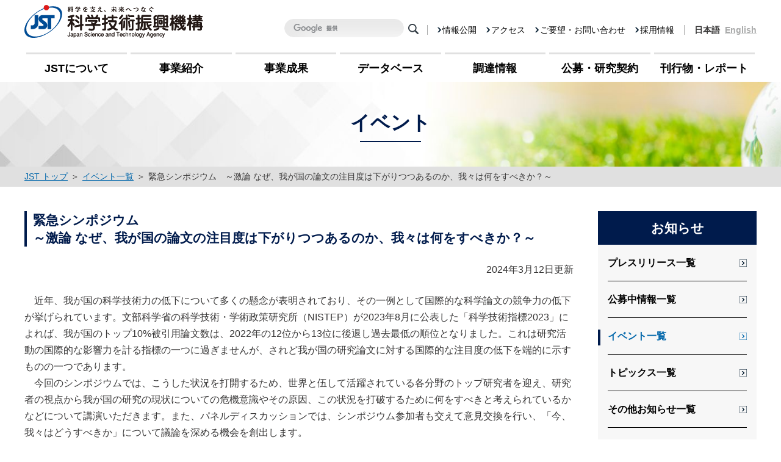

--- FILE ---
content_type: text/html
request_url: https://www.jst.go.jp/all/event/2023/20240123.html
body_size: 8976
content:
<!doctype html>
<html class="no-js" lang="ja">
	<head>
		<meta charset="utf-8">
		<meta http-equiv="x-ua-compatible" content="ie=edge">
		<title>緊急シンポジウム　～激論 なぜ、我が国の論文の注目度は下がりつつあるのか、我々は何をすべきか？～｜イベント｜国立研究開発法人　科学技術振興機構</title>
		<meta name="description" content="近年、我が国の科学技術力の低下について多くの懸念が表明されており、その一例として国際的な科学論文の競争力の低下が挙げられています。">
		<meta name="viewport" content="width=device-width, initial-scale=1">
		<meta name="format-detection" content="telephone=no">
		<meta name="author" content="国立研究開発法人 科学技術振興機構">
		<meta name="copyright" content="国立研究開発法人 科学技術振興機構">

	<!-- facebookメタ情報 -->
		<meta property="og:url" content="https://www.jst.go.jp/all/event/2023/20240123.html">
		<meta property="og:type" content="article">
		<meta property="og:image" content="https://www.jst.go.jp/common/img/ogp/ogp_jst.png">

	<!-- ツイッターメタ情報 -->
		<meta name="twitter:title" content="緊急シンポジウム　～激論 なぜ、我が国の論文の注目度は下がりつつあるのか、我々は何をすべきか？～｜イベント｜国立研究開発法人　科学技術振興機構">
		<meta name="twitter:description" content="近年、我が国の科学技術力の低下について多くの懸念が表明されており、その一例として国際的な科学論文の競争力の低下が挙げられています。">
		<meta name="twitter:card" content="summary">
		<meta name="twitter:site" content="article">
		<meta name="twitter:url" content="https://www.jst.go.jp/all/event/2023/20240123.html">
		<meta name="twitter:image" content="https://www.jst.go.jp/common/img/ogp/ogp_jst.png">

		<link rel="stylesheet" href="../../../common/css/common.css">
		<link rel="stylesheet" href="../../../common/css/pc.css">
		<link rel="stylesheet" href="../../../common/css/sp.css">
		<style type="text/css">
			.ml8 { margin-left: 8px !important;}
			.ml16{ margin-left: 16px !important;}
			.ml48{ margin-left: 48px !important;}
			.ml64{ margin-left: 64px !important;}
			.ml72{ margin-left: 72px !important;}

			.ml5_5{ margin-left: 5.5em !important;}

			.mr8 { margin-right: 8px !important;}

			.mb16{ margin-bottom: 16px !important;}
			.ind7{ padding-left: 7em; text-indent: -7em; }
			
			.list_reportimg {
				display: -webkit-flex;
				display: -ms-flex;
				display: flex;
				-webkit-flex-wrap: wrap; /* Safari */
				flex-wrap: wrap;
				margin-bottom: 0;
			}
			.list_reportimg li {
				margin-bottom: 0;
			}
			
		</style>
	</head>

<body id="wrapper" class="event">
	<!-- header Area -->
	<header id="header">
		<div id="parts_header"></div>
	</header>
	<!-- //header Area -->

	<!-- main Content Area -->
	<main id="main">
		<!-- メインビジュアル＆下層ページタイトル -->
		<div class="main_visual_sec">
			<h1>イベント</h1>
		</div>
		<!-- //メインビジュアル＆下層ページタイトル -->

		<!-- パンくず -->
		<div class="pankuzu">
			<ul itemscope itemtype="https://schema.org/BreadcrumbList">
				<li itemprop="itemListElement" itemscope="" itemtype="https://schema.org/ListItem"><a itemprop="item" href="/"><span itemprop="name">JST トップ</span></a><meta itemprop="position" content="1"></li>
				<li itemprop="itemListElement" itemscope="" itemtype="https://schema.org/ListItem"><a itemprop="item" href="../"><span itemprop="name">イベント一覧</span></a><meta itemprop="position" content="2"></li>
				<li itemprop="itemListElement" itemscope="" itemtype="https://schema.org/ListItem"><a itemprop="item" href="/all/event/2023/20240123.html"><span itemprop="name">緊急シンポジウム　～激論 なぜ、我が国の論文の注目度は下がりつつあるのか、我々は何をすべきか？～</span></a><meta itemprop="position" content="3"></li>
			</ul>
		</div>
		<!-- //パンくず -->

		<div class="layoutWrap_sec">
			<div class="leftcol">
				<h2 class="ttlDesign3">緊急シンポジウム<br>～激論 なぜ、我が国の論文の注目度は下がりつつあるのか、我々は何をすべきか？～</h2>
				
				<p class="tR mb24">2024年3月12日更新</p>

				<div class="leftcol_inr">
					<p class="txtIndent">近年、我が国の科学技術力の低下について多くの懸念が表明されており、その一例として国際的な科学論文の競争力の低下が挙げられています。文部科学省の科学技術・学術政策研究所（NISTEP）が2023年8月に公表した「科学技術指標2023」によれば、我が国のトップ10%被引用論文数は、2022年の12位から13位に後退し過去最低の順位となりました。これは研究活動の国際的な影響力を計る指標の一つに過ぎませんが、されど我が国の研究論文に対する国際的な注目度の低下を端的に示すものの一つであります。</p>
					<p class="txtIndent mb1em">今回のシンポジウムでは、こうした状況を打開するため、世界と伍して活躍されている各分野のトップ研究者を迎え、研究者の視点から我が国の研究の現状についての危機意識やその原因、この状況を打破するために何をすべきと考えられているかなどについて講演いただきます。また、パネルディスカッションでは、シンポジウム参加者も交えて意見交換を行い、「今、我々はどうすべきか」について議論を深める機会を創出します。</p>

					<h3>開催概要</h3>
					<div class="mb24">
						<p><span class="mr8">開催日時：</span>2024年3月11日（月）12:30～17:30</p>
						<p><span class="mr8">開催形式：</span>実開催およびオンライン配信</p>
						<p><span class="mr8">会　　場：</span>ＪＳＴ東京本部別館1階ホール（東京都千代田区五番町7　K’s五番町）</p>
						<p><span class="mr8">主　　催：</span>科学技術振興機構（JST）</p>
						<p><span class="mr8">後　　援：</span>内閣府、文部科学省</p>
						<p class="fB">※本イベントは終了いたしました。ご参加いただきありがとうございました。</p>
					</div>

					<h3>プログラム</h3>
					<div class="mb24">
						<p>12:30　開会</p>
						<p>12:40　登壇者（6名）による講演（150分）</p>
						
						<div class="ml64">
							<p>【登壇者一覧】（五十音順）</p>
							<p class="ind7">・相田　卓三　 理化学研究所 創発物性科学研究センター 副センター長／東京大学 国際高等研究所東京カレッジ　卓越教授</p>
							<p class="ind7">・内田　健一　 物質・材料研究機構 磁性・スピントロニクス材料研究センター上席グループリーダー</p>
							<p class="ind7">・太田　香　　 室蘭工業大学 コンピュータ科学センター　教授</p>
							<p>・後藤　由季子 東京大学　薬学部教授</p>
							<p>・五神　真　　 理化学研究所 理事長</p>
							<p>・曽我　健一　 カリフォルニア大学バークレー校　教授</p>
						</div>
						
						<p>15：10　休憩（20分）</p>
						<p>15：30　パネルディスカッション（120分）</p>
						<p class="ml64">【モデレーター】<br>
						・橋本　和仁　　科学技術振興機構 理事長<br>
						【パネリスト】<br>
						・上記登壇者</p>
						<p>17：30　閉会</p>
					</div>
					
					<div>
						<h4>＜本シンポジウムに関するお問い合わせ先＞</h4>
						<p>科学技術振興機構 経営企画部 企画グループ<br>
						Tel：03-5214-7649<br>
						E-mail：kakikaku【@】jst.go.jp　【＠】は”@”に変更してください。</p>
					</div>

				</div><!-- //.leftcol_inr -->

			</div><!-- //.leftcol -->

			<div id="parts_sidenav_news"></div>

		</div><!-- //.layoutWrap_sec -->

	</main>
	<!-- //main Content Area -->

	<!-- footer Area -->
	<footer id="footer">
		<p id="page-top"><a href="#wrapper"></a></p>
		<div id="parts_footer"></div>
	</footer>
	<!-- //footer Area -->

	<script src="https://ajax.googleapis.com/ajax/libs/jquery/1.8.2/jquery.min.js"></script>
	<script src="../../../common/js/parts.js"></script>
	<script src="../../../common/js/common.js"></script>
	<script src="../../../common/js/sidebar.js"></script>
	<script async src="https://platform.twitter.com/widgets.js" charset="utf-8"></script>
	</body>
</html>

--- FILE ---
content_type: text/css
request_url: https://www.jst.go.jp/common/css/pc.css
body_size: 49544
content:
@charset "utf-8";
/*=================================
1: parts (title,list,table,etc)
2: layout
3: contents

=================================*/


/* 1: parts (title,list,table,etc)
================================== */
/* 見出しデザイン */
.ttlDesign1 {
	margin-bottom: 32px;
	font-size: 2.8rem;
	font-weight: bold;
	text-align: center;
}
.ttlDesign2 {
	position: relative;
	margin-bottom: 32px;
	font-size: 2.8rem;
	font-weight: bold;
	line-height: 1.4;
	border-bottom: 4px solid #E0E0E0;
	color: #001B4C;
}
.ttlDesign2:before {
	content: '';
	display: block;
	position: absolute;
	left: 0;
	bottom: -4px;
	width: 100px;
	height: 4px;
	background-color: #001B4C;
}
.ttlDesign2:after {
	content: '';
	display: block;
	position: absolute;
	left: 100px;
	bottom: -4px;
	width: 2px;
	height: 4px;
	background-color: #fff;
}
.ttlDesign2 span {
	font-size: 2.1rem;
	margin-left: 2em;
}
.ttlDesign3 {
	margin-bottom: 24px;
	font-size: 2.1rem;
	font-weight: bold;
	color: #001B4C;
	padding-left: 10px;
	border-left: 4px solid #001B4C;
	line-height: 1.4;
}
.ttlDesign4 {
	margin-bottom: 8px;
	font-size: 1.8rem;
	font-weight: bold;
	color: #001B4C;
}
.ttlDesign4_mb8 {
	margin-bottom: 8px;
	font-size: 1.8rem;
	font-weight: bold;
	color: #001B4C;
}
.ttlDesign5 {
	margin-bottom: 8px;
	padding-left: 5px;
	border-left: 4px solid #001B4C;
	line-height: 1.3;
	font-weight: bold;
	color: #001B4C;
}
.ttlDesign6 {
	margin-bottom: 8px;
	font-weight: bold;
	color: #001B4C;
}
.ttlDesign_jigyou {
	margin-bottom: 32px;
	padding: 4px 16px;
	font-size: 2.4rem;
	font-weight: bold;
	color: #FFF;
}

/* リストデザイン */
.listBoxDesign1,
.listBoxDesign2 {/*イベントページ使用*/
	display: -webkit-flex;
	display: -ms-flex;
	display: flex;
	-webkit-flex-wrap: wrap; /* Safari */
	flex-wrap: wrap;
	border-bottom: none;
}
.listBoxDesign1 > li {
	width: 50%;
	border: 1px solid #E0E0E0;
}
.listBoxDesign2 {
	border-bottom: 1px solid #E0E0E0;
}
.listBoxDesign2 > li {
	width: 100%;
	border: 1px solid #E0E0E0;
	border-bottom: none;
}
.listBoxDesign1_bg,
.listBoxDesign2_bg {
	height: 100%;
	padding: 10px;
	border: 10px solid #F7F7F7;
}
.listDesign3/*大きい黒丸リスト*/,
.listDesign4/*色つき丸リスト*/ {
	margin-bottom: 24px;
}
.listDesign3:last-child/*大きい黒丸リスト*/,
.listDesign4:last-child/*色つき丸リスト*/ {
	margin-bottom: 0;
}
.listDesign3 > li,
.listDesign4 > li {
	position: relative;
	width: 100%;
	padding-left: 24px;
}
.listDesign3 > li:before,
.listDesign4 > li:before {
	position: absolute;
	top: 9px;
	left: 7px;
	content: "";
	width: 8px;
	height: 8px;
	border-radius: 8px;
}
.listDesign3 > li:before {
	background: #000;
}
.listDesign4 > li:before {
	border: 1px solid #A0A5B4;
	background: #f3f3f3;
}
.listDesign_arw > li,
.listDesign_arw2 > li {
	background: url(../img/common/icn_arw01.svg) left center no-repeat;
	background-size: 8px;
	margin-bottom: 8px;
	padding-left: 16px;
}
.listDesign_arw2 > li {
	background: url(../img/common/icn_arw01.svg) left 10px no-repeat;
	background-size: 8px;
}
.listDesign_arw_sec > li {
	position: relative;
	width: 100%;
	margin-bottom: 8px;
	padding-left: 24px;
}
.listDesign_arw_sec > li:before {
	position: absolute;
	top: 25%;
	content: '';
	display: inline-block;
	margin-left: -15px;
	width: 0;
	height: 0;
	border-style: solid;
	border-width: 5px 0 5px 5px;
	border-color: transparent transparent transparent #001B4C;
}
.listDesign_no,
.listDesign_Lroman,
.listDesign_Lalpha {
	margin-bottom: 24px;
	padding-left: 24px;
}
.listDesign_no > li {/*算用数字*/
	list-style-type: decimal;
	margin-bottom: 8px;
}
.listDesign_Lroman li {/*小文字のローマ数字*/
	list-style-type: lower-roman;
	margin-bottom: 4px;
}
.listDesign_Lalpha li {/*小文字のアルファベット*/
	list-style-type: lower-alpha;
	margin-bottom: 4px;
}
.listDesign_Lalpha > li:last-child,
.listDesign_Lroman > li:last-child,
.listDesign_no > li:last-child {
	margin-bottom: 0;
}
.list_sec > li {
	margin-left: 2em;
}

/* テーブルデザイン */
.tableDesign1 {
	width: 100%;
}
.tableDesign1 th,
.tableDesign1 td {
	padding: 8px 16px;
	font-size: 1.5rem;
	border: 1px solid #E1E6EE;
}
.tableDesign1 th {
	font-weight: bold;
	background:#F2F2F2;
}
.tableDesign1 td {
	word-break: break-all;
	text-align: left;
	background: #FFF;
}
.th_tL th {
	text-align: left;
}

/* 定義リストデザイン */
.dlDesign1/*見出し＋矢印リンク先*/,
.dlDesign2/*見出しのみ*/ {
	margin-bottom: 24px;
}
.dlDesign1:last-child/*見出し＋矢印リンク先*/,
.dlDesign2:last-child/*見出しのみ*/ {
	margin-bottom: 0;
}
.dlDesign1 dt,
.dlDesign2 dt {
	font-weight: bold;
}
.dlDesign1 dd {
	background: url(../img/common/icn_arw01.svg) left center no-repeat;
	background-size: 8px;
	padding-left: 16px;
}

/* ボックス（枠）デザイン */
.boxDesign1 {
	margin-bottom: 32px;
	padding: 20px;
	border: 1px solid #001B4C;
	border-radius: 3px;
}
.boxDesign2 {
	margin-bottom: 32px;
	padding: 20px;
	background: #f7f7f7;
}
.boxDesign3 {
	margin-bottom: 32px;
	padding: 24px;
	background: #FFF;
	box-shadow: 0px 1px 8px rgba(0, 0, 0, 0.35);
	border-radius: 4px;
}
.boxDesign4 {
	margin-bottom: 32px;
	border: 1px solid #E0E0E0;
}
.boxDesign1:last-child,
.boxDesign2:last-child,
.boxDesign3:last-child {
	margin-bottom: 0;
}

/* 他年度へプルダウンリンクデザイン */
.ttl_select {
	position: relative;
}
#select {
	position: absolute;
	top: 0;
	right: 0;
	width: 250px;
	padding: 6px 16px;
	overflow: hidden;
	border: #A9AAAA 1px solid;
	border-radius: 5px;
	background: url(../img/common/icn_form.svg) 95% center no-repeat #FFF;
	background-size: 8px 10px;
	-webkit-appearance: none;
	-moz-appearance: none;
	appearance: none;
	z-index: 22;
}
.ttt_link {
	position: absolute;
	bottom: 8px;
	right: 0;
}

/* テキスト装飾 */
.tel,
.tel:hover {/*スマホで電話番号クリックできるようにaタグ入れた際の補完*/
	color: #383737;
	text-decoration: none;
}
.red {/*赤文字*/
	color: #E6001D;
}
.fB {/*太文字*/
	font-weight: bold;
}
.fI {/*イタリック*/
	font-style: italic;
}
.tU {/*テキストアンダーライン*/
	text-decoration: underline;
}
.fS {/*フォントサイズ小*/
	font-size: 1.4rem;
}
.tL { text-align: left;}
.tR { text-align: right;}
.tC { text-align: center;}
.txtBtm1em p {
	margin-bottom: 1em;
}
.txtBtm1em p:last-child {
	margin-bottom: 0;
}
.txtIndent p,
.txtIndent {
	text-indent: 1em;
}
.inlineBlock {
	display: inline-block;
}
.pc_none {
	display: none;
}

/* 2: layout
================================== */
/* topレイアウト */
.layoutWrap {
	width: 100%;
	padding: 64px 0 80px;
}
/* 下層ページ　複数コンテンツ */
.layoutWrap_single {
	width: 100%;
	padding: 40px 0 32px;
}
.layoutWrap_single:last-child {
	padding-bottom: 80px;
}

/* 下層ページレイアウト */
.layoutWrap_sec,
.layoutWrap_sec_single {
	max-width: 1240px;
	min-width: 1000px;
	width: 100%;
	margin: 0 auto;
	padding: 40px 20px 80px;
}
.layoutWrap_sec {
	display: -webkit-flex;
	display: -ms-flex;
	display: flex;
}

/* 2カラムレイアウト */
.leftcol {
	width: calc(100% - 300px);
	margin-right: 40px;
}
.leftcol_inr,
.inr_sec_mb40 {
	margin-bottom: 40px;
}
.leftcol_inr2 {
	margin-bottom: 30px;
}
.rightcol {
	width: 260px;
}
.rightcol.fixed {
	position: fixed;
	top: 10px;
	right: 0;
}
.rightcol h2,
.rightcol h2 a {
	padding: 10px 8px;
	font-size: 2.1rem;
	font-weight: bold;
	color: #FFF;
	background: #001B4C;
	text-align: center
}
.inr {
	max-width: 1240px;
	min-width: 1000px;
	width: 100%;
	margin: 0 auto;
	padding: 0 20px;
}
.layoutWrap_sec_single > .inr_sec_mb40:last-child {
	margin-bottom: 0;
}
.inrW1000 {
	max-width: 960px;
	width: 100%;
	margin: 0 auto;
	padding: 0 20px;
}
.flexbox_atc {/* flexbox 垂直方向中央揃え */
	display: -webkit-flex;
	display: -ms-flex;
	display: flex;
	-webkit-align-items: center; /* Safari */
	align-items: center;
}
.flexbox_att {/* flexbox 垂直方向上部揃え */
	display: -webkit-flex;
	display: -ms-flex;
	display: flex;
	-webkit-align-items: flex-start; /* Safari */
	align-items: flex-start;
}
.bg_geometry {
	background: url(../img/common/bg_geometry.png);
}
.bg_gray {
	background: #f7f7f7;
}
.mb8 {
	margin-bottom: 8px;
}
.mb16 {
	margin-bottom: 16px;
}
.mb24 {
	margin-bottom: 24px;
}
.mb1em {
	margin-bottom: 1em;
}

/* 3: contents
================================== */
/*----------top page---------- */
/*重要なお知らせ（※ノーベル賞など box_important2） */
.box_important {
	margin: 24px auto 40px;
}

.box_important h2,
.box_important2 h2
{
	padding: 8px;
	background: #958e88;
	text-align: center;
}
.box_important h2 span {
	padding-left: 32px;
	background: url(../img/common/icn_oshirase.svg) no-repeat left center;
	font-size: 1.8rem;
	font-weight: bold;
	color: #FFF;
}
/*ノーベル賞など */
.box_important2 h2 span {
	padding-left: 32px;
	background: url(../img/common/icn_info.svg) no-repeat left center;
	font-size: 1.8rem;
	font-weight: bold;
	color: #FFF;
}
.important_txttype,
.important_listtype {
	padding: 24px;
	background: #FFF;
	box-shadow: 0px 2px 3px rgba(0, 0, 0, 0.2);
	border: 1px solid #958e88;
}
.important_txttype dt {
	font-weight: bold;
	color: #d33c2d;
}
.box_important2{
	position: relative;
	padding-bottom: 30px;
	background: #f7f7f7;
}
.important_listtype li {
	padding-left: 16px;
	background: url(../img/common/icn_arw01_gray.svg) no-repeat left center;
}
.important_listtype dt {
	float: left;
}
.important_listtype dd {
	margin-left: 10em;
	color: #d33c2d;
	font-weight: bold;
}
.important_listtype dd a {
	color: #d33c2d;
	font-weight: bold;
	text-decoration: underline;
}
.important_listtype dd a:hover {
	text-decoration: none;
}
.main_visual {
	position: relative;
}
.bg_main_visual {
	position: absolute;
	top: 120px;
	width: 100%;
	height: 100%;
	background: #f7f7f7;
}
.main_visual_inr {
	max-width: 1240px;
	min-width: 1000px;
	width: 100%;
	margin: 0 auto;
	padding: 0 20px 60px;
	z-index: 1;
}

/* メインビジュアル スライダー */
.slider_sp {
	display: none;
}
.slider_main,
.slider_brochure {
	display: none;
}
.slider.slick-initialized{
	display: block;
}
.slider_main img {
	width: 100%;
	height: auto;
}
.slider_main .slick-arrow {
	position: absolute;
	z-index: 10;
}
.slider_main .slick-prev,
.slider_main .slick-next {
	position: absolute;
	display: block;
	width: 20px;
	height: 40px;
	cursor: pointer;
}
.slider_main .slick-prev {
	left: 25px;
	top: 51%;
}
.slider_main .slick-next {
	right: 25px;
	top: 44%;
}
.slider_main .slick-next {
	-webkit-transform: rotate(180deg);
	-ms-transform: rotate(180deg);
	transform: rotate(180deg);
}
.slider_main .slick-prev:before,
.slider_main .slick-prev:after,
.slider_main .slick-next:before,
.slider_main .slick-next:after {
	content: '';
	position: absolute;
	width: 50%;
	height: 50%;
	background-color: #FFF;
	box-shadow: 2px 1px 4px 0px rgba(0, 0, 0, 0.2);
}
.slider_main .slick-prev:before,
.slider_main .slick-next:before {
	left: 30%;
	top: 0;
	-webkit-transform: skew(145deg, 0deg);
	-ms-transform: skew(145deg, 0deg);
	transform: skew(145deg, 0deg);
}
.slider_main .slick-prev:after,
.slider_main .slick-next:after {
	left: 30%;
	top: 50%;
	-webkit-transform: skew(-145deg, 0deg);
	-ms-transform: skew(-145deg, 0deg);
	transform: skew(-145deg, 0deg);
}

/* クイックアクセス */
#quick_access {
	position: relative;
	padding-bottom: 40px;
	z-index: 2;
}
#quick_access ul,
.icn_quick,
.txt_quick {
	display: -webkit-flex;
	display: -ms-flex;
	display: flex;
}
#quick_access ul {
	-webkit-justify-content: space-between; /* Safari */
	justify-content: space-between;
}
#quick_access li {
	max-width: 162px;
	width: calc((100% - 20px) / 7);
	background: #FFF;
	box-shadow: 0px 2px 3px rgba(0, 0, 0, 0.2);
	border-radius: 4px;
}
#quick_access li a {
	display: block;
	height: 162px;
	padding-top: 20px;
	border-radius: 4px;
}
#quick_access li a:hover {
	background: #fff8e6;
}
.icn_quick,
.txt_quick {
	-webkit-justify-content: center; /* Safari */
	justify-content: center;
}
.icn_quick {
	margin-bottom: 24px;
}

/* 新着 プレスリリース・イベント・募集中の公募案内・JSTトピックス*/
/* ▼タブのために使用
 * jQuery UI CSS Framework 1.8.11
 *
 * Copyright 2011, AUTHORS.txt (http://jqueryui.com/about)
 * Dual licensed under the MIT or GPL Version 2 licenses.
 * http://jquery.org/license
 *
 * http://docs.jquery.com/UI/Theming/API
 */

/* Layout helpers
----------------------------------*/
.ui-tabs {
	position: relative;
}
.ui-tabs .ui-tabs-nav li a {
	display: block;
	padding: 10px 0;
	text-decoration: none;
}
.ui-tabs .ui-tabs-panel {
	display: block;
}
.ui-tabs .ui-tabs-hide {
	display: none;
}

/* Interaction states
----------------------------------*/
.ui-state-default,
.ui-widget-content .ui-state-default,
.ui-widget-header .ui-state-default {
	display: block;
	background: #e7eaed;
	cursor : pointer;
	font-size: 2.1rem;
	font-weight: bold;
	text-align: center;
	border-top: 5px solid #fff;
	transition: all 0.2s ease;
}
.ui-state-default a,
.ui-state-default a:link,
.ui-state-default a:visited {
	display: block;
	color: #848484;
	text-decoration: none;
	border: 5px solid #336699;
}
.ui-tabs .ui-tabs-nav li.ui-tabs-selected a {
	color: #001b4c;
}
.ui-state-hover,
.ui-widget-content .ui-state-hover,
.ui-widget-header .ui-state-hover,
.ui-state-focus,
.ui-widget-content .ui-state-focus,
.ui-widget-header .ui-state-focus {
	opacity: 0.8;
}
.ui-state-hover a,
.ui-state-hover a:hover {
	color: #212121;
}
.ui-state-active,
.ui-widget-content .ui-state-active,
.ui-widget-header .ui-state-active {
	background: #fff;
	border-top: 10px solid #f9d607;
	box-shadow: 3px -2px 3px rgba(148, 148, 148, 0.2);
}
.ui-state-active a,
.ui-state-active a:link,
.ui-state-active a:visited {
	display: block;
	color: #001b4c;
}
.ui-widget :active {
	outline: none;
}
.ttl_tab {
	display: -webkit-flex;
	display: -ms-flex;
	display: flex;
	-webkit-justify-content: space-between; /* Safari */
	justify-content: space-between;
}
.ttl_tab li {
	width: 24%;
	width: calc((100%-120px) / 4);
	margin-right: 10px;
}
.ttl_tab li:last-child {
	margin-right: 0;
}
.tab_content {
	padding: 30px;
	box-shadow: 1px 2px 3px rgba(0, 0, 0, 0.2);
	background: #FFF;
	border-radius: 4px;
	display: none;
	clear: both;
	overflow: hidden;
}
.list_news {
	display: -webkit-flex;
	display: -ms-flex;
	display: flex;
	-webkit-flex-wrap: wrap; /* Safari */
	flex-wrap: wrap;
}
.list_news li {
	width: calc((100% - 90px) / 4);
	margin: 0 30px 20px 0;
}
.list_news li:nth-child(4n) {
	margin-right: 0;
}
.img_news img {
	width: 100%;
	max-width: 260px;
	height: auto;
	margin-bottom: 8px;
	border: 1px solid #a9aaaa;
}
.date {
	display: inline-block;
	margin-right: 8px;
	color: #555;
}
.tag {
	display: inline-block;
	min-width: 62px;
	padding: 0 16px;
	font-size: 1rem;
	font-weight: bold;
	color: #FFF;
	text-align: center;
}
.tag_seika {
	background: #00963b;
}
.tag_saitaku {
	background: #e73819;
}

.tag_event {
	background: #e77219;
}

.tag_pr_bosyu {
	background: #3d3d3d;
}
.tag_other {
	background: #757575;
}
.tag_kadai {
	background: #dc007a;
}
.tag_awards {
	background: #5929b7;
}
.link_news {
	display: -webkit-flex;
	display: -ms-flex;
	display: flex;
	-webkit-justify-content: center; /* Safari */
	justify-content: center;
}
.link_news li {
	margin: 0 10px;
}
.link_news a {
	display: block;
	font-size: 1.4rem;
	font-weight: bold;
}
.rss a {
	padding: 8px 24px 8px 32px;
	background: url(../img/common/icn_rss.svg) no-repeat 8px center;
	border: 1px solid #004E87;
}
.rss a:hover {
	background: url(../img/common/icn_rss.svg) no-repeat 8px center #004E87;
	color: #FFF;
}
.link_news_btn a {
	padding: 8px 40px 8px 32px;
	background: url(../img/common/icn_arw02_white.svg) no-repeat 94% center #004E87;
	background-size: 10px;
	color: #FFF;
	text-decoration: none;
	border: 1px solid #004E87;
}
.link_news_btn a:hover {
	background: url(../img/common/icn_arw02_blue_r.svg) no-repeat 94% center #FFF;
	background-size: 10px;
	color: #004E87;
	text-decoration: none;
}
.tag_kaisai {
	display: inline-block;
	margin-right: 8px;
	font-size: 1.2rem;
	font-weight: bold;
	border: 1px solid #e1e6ee;
	padding: 0.2em 0.5em;
	min-width: 4.5em;
	text-align: center;
}
.list_news_noimg li {
	border-bottom: 1px solid #e1e6ee;
	padding: 16px 0 16px;
}
.list_news_noimg li:last-child {
	border-bottom: none;
	margin-bottom: 4px;
}
.list_news_noimg dl,
.list_news_noimg dt {
	display: -webkit-flex;
	display: -ms-flex;
	display: flex;
}
.list_news_noimg dl {
	-webkit-align-items: flex-start; /* Safari */
	align-items: flex-start;
}
.list_news_noimg dt {
	width: 14em;
	color: #555;
	-webkit-align-items: center; /* Safari */
	align-items: center;
}
.list_news_noimg dd {
}


/* パンフレット・最新刊行物 スライダー */
.slider_brochure {
	max-width: 1000px;
	margin: 0 auto 32px;
}
.slider_brochure img {
	max-width: 150px;
	width: 100%;
	margin: 0 auto 8px;
	box-shadow: 0 4px 8px rgba(50,50,93,.1), 0 5px 15px rgba(0,0,0,.07);
}
.slider_brochure .longflyer img {
	max-width: 100px;
}
.slider_brochure .landscape img {
	max-width: 212px;
}
.slider_brochure a {
	color: #000;
	text-decoration: none;
}
.slider_brochure a:focus {
	outline: none;
}
.slider_brochure p {
	font-size: 1.4rem;
	font-weight: bold;
	text-align: center;
}
.slider_brochure .slick-prev,
.slider_brochure .slick-next {
	top: 40%;
}
.slider_brochure .slick-prev:before,
.slider_brochure .slick-next:before {
	content: '';
	display: block;
	width: 20px;
	height: 20px;
	background: url(../img/common/icn_arw02_blue_l.svg) no-repeat;
}
.slider_brochure .slick-next:before {
	background: url(../img/common/icn_arw02_blue_r.svg) no-repeat;
}
.slider_brochure .slick-dots {
	bottom: -35px;
}

/* その他のお知らせ */
#topics_other {
	padding: 32px 0;
}
#topics_other h3 {
	width: 220px;
	font-size: 1.8rem;
	font-weight: bold;
}
#topics_other .more {
	font-weight: bold;
	font-size: 1.5rem;
}
.box_topics_other {
	display: -webkit-flex;
	display: -ms-flex;
	display: flex;
	-webkit-align-items: center; /* Safari */
	align-items: center;
}
.list_topics_other {
	padding: 8px 0 8px 40px;
	font-size: 1.5rem;
	border-left: 1px solid #a9aaaa;
}
.list_topics_other dt,
.list_topics_other dd {
	margin-bottom: 8px;
}
.list_topics_other dt {
	float: left;
	color: #555;
}
.list_topics_other dd {
	margin-left: 9em;
}
#submenu_media {
	padding: 50px 0;
}

/* 理事長記者説明会・メディア関連 */
.list_submenu_media,
.list_sns,
.img_sns {
	display: -webkit-flex;
	display: -ms-flex;
	display: flex;
	-webkit-justify-content: space-between; /* Safari */
	justify-content: space-between;
}
.list_submenu_media > li {
	max-width: 570px;
	width: 48%;
}
.bnr_pressconference img {
	max-width: 570px;
	width: 100%;
}
.list_sns {
	-webkit-align-items: center; /* Safari */
	align-items: center;
	width: 100%;
	min-height: 180px;
	padding: 24px;
	box-shadow: 0px 2px 3px rgba(0, 0, 0, 0.2);
	background: #FFF;
	border-radius: 4px;
}
.list_sns li {
	margin: 0 32px;
	text-align: center;
}
.list_sns li a {
	text-decoration: none;
}
.list_sns p {
	color: #000;
	font-size: 1.4rem;
}
.img_sns {
	-webkit-justify-content: center; /* Safari */
	justify-content: center;
	margin-bottom: 8px;
}
.ttl_x,
.ttl_twitter,
.ttl_youTube,
.ttl_mailmaga {
	font-weight: bold;
}
.ttl_x {
	color: #000;
}
.ttl_twitter {
	color: #2fa3dc;
}
.ttl_youTube {
	color: #f60000;
}
.ttl_mailmaga {
	color: #0047cc;
}

/* 関連リンク */
#submenu_banner {
	padding: 56px 0 24px;
	background: url(../img/top/bg_topbnr.jpg) no-repeat;
	background-size: cover;
}
.list_bnr {
	display: -webkit-flex;
	display: -ms-flex;
	display: flex;
	-webkit-flex-wrap: wrap; /* Safari */
	flex-wrap: wrap;
}
.list_bnr li {
	width: calc((100% - 80px) / 4);
	margin-right: 26px;
	margin-bottom: 32px;
}
.list_bnr li:nth-child(4n) {
	margin-right: 0;
}
.list_bnr img {
	max-width: 280px;
	width: 100%;
}

/*----------second page---------- */
/* パンくず */
.pankuzu {
	width: 100%;
	font-size: 1.4rem;
	background: #e0e0e0;
}
.pankuzu ul {
	display: -webkit-flex;
	display: -moz-flex;
	display: -ms-flex;
	display: flex;
	-webkit-flex-wrap: wrap; /* Safari */
	flex-wrap: wrap;
	max-width: 1240px;
	min-width: 1000px;
	width: 100%;
	margin: 0 auto;
	padding: 5px 20px;
}
.pankuzu li:before {
	content:"＞";
	padding: 0 5px;
}
.pankuzu li:first-child:before {
	content: none;
}

/* メインビジュアル＆下層ページタイトル */
.main_visual_sec {
	padding: 40px;
	background: url(../img/common/sec_hd_img.jpg) no-repeat;
	background-size: cover;
}
.main_visual_sec h1 {
	position: relative;
	padding-bottom: 5px;
	font-size: 3.2rem;
	font-weight: bold;
	text-align: center;
	color: #001b4c;
}
.main_visual_sec h1:after {
	content: '';
	position: absolute;
	bottom: 0;
	display: inline-block;
	width: 100px;
	height: 2px;
	left: 50%;
	-moz-transform: translateX(-50%);
	-webkit-transform: translateX(-50%);
	-ms-transform: translateX(-50%);
	transform: translateX(-50%);
	background-color: #001b4c;
}

/* 下層ページ サイドナビゲーション */
.sidenav {
	margin-bottom: 24px;
	background: #F7F7F7;
}
.sidenav > li {
	padding: 0 16px;
}
.sidenav > li > a,
.sidenav span {
	position: relative;
	display: block;
	padding: 16px 0;
	border-bottom: 1px solid #000;
	color: #000;
	font-weight: bold;
	text-decoration: none;
	background: url(../img/common/icn_arw02_blue_r.svg) no-repeat right center;
	background-size: 12px;
	-webkit-transition: all .2s;
	transition: all .2s;
}
.sidenav span {
	background: url(../img/common/icn_arw02_blue_plus.svg) no-repeat right center;
	background-size: 12px;
}
.sidenav a.anchorlink {
	background: url(../img/common/icn_arw02_blue_btm.svg) no-repeat right center;
	background-size: 12px;
}
.snav_about01 .about01 a,
.snav_about02 .about02 a,
.snav_about03 .about03 a,
.snav_about04 .about04 a,
.snav_about05 .about05 a,
.snav_about06 .about06 a,
.snav_about07 .about07 a,
.snav_about08 .about08 a,
.snav_about11 .about11 a,
.snav_about12 .about12 a,
.snav_about09 .about09 a,
.snav_about10 .about10 span,
.pr .sidenav_pr a,
.bosyu .sidenav_bosyu a,
.event .sidenav_event a,
.topics .sidenav_topics a,
.osirase .sidenav_osirase a,
.link01 .sidenav_link01 a,
.link02 .sidenav_link02 a,
.link03 .sidenav_link03 a,
.link04 .sidenav_link04 a,
.saiyou01 .sidenav_saiyou01 a,
.saiyou02 .sidenav_saiyou02 a,
.saiyou03 .sidenav_saiyou03 a,
.saiyou04 .sidenav_saiyou04 a,
.saiyou05 .sidenav_saiyou05 a,
.sidenav span:hover,
.sidenav a:hover,
.sidenav .current a {
	color: #0066AA;
}
.snav_about01 .about01 a,
.snav_about02 .about02 a,
.snav_about03 .about03 a,
.snav_about04 .about04 a,
.snav_about05 .about05 a,
.snav_about06 .about06 a,
.snav_about07 .about07 a,
.snav_about08 .about08 a,
.snav_about11 .about11 a,
.snav_about12 .about12 a,
.snav_about09 .about09 a,
.snav_about10 .about10 span,
.pr .sidenav_pr a,
.bosyu .sidenav_bosyu a,
.event .sidenav_event a,
.topics .sidenav_topics a,
.osirase .sidenav_osirase a,
.link01 .sidenav_link01 a,
.link02 .sidenav_link02 a,
.link03 .sidenav_link03 a,
.link04 .sidenav_link04 a,
.saiyou01 .sidenav_saiyou01 a,
.saiyou02 .sidenav_saiyou02 a,
.saiyou03 .sidenav_saiyou03 a,
.saiyou04 .sidenav_saiyou04 a,
.saiyou05 .sidenav_saiyou05 a,
.sidenav > li:hover > a,
.sidenav .current > a {
	background: url(../img/common/icn_arw02_blue_r_act.svg) no-repeat right center;
	background-size: 12px;
}
.sidenav li:hover span {
	background: url(../img/common/icn_arw02_blue_plus_act.svg) no-repeat right center;
	background-size: 12px;
}
.sidenav li:hover a.anchorlink {
	background: url(../img/common/icn_arw02_blue_btm_act.svg) no-repeat right center;
	background-size: 12px;
}
.snav_about01 .about01 a::before,
.snav_about02 .about02 a::before,
.snav_about03 .about03 a::before,
.snav_about04 .about04 a::before,
.snav_about05 .about05 a::before,
.snav_about06 .about06 a::before,
.snav_about07 .about07 a::before,
.snav_about08 .about08 a::before,
.snav_about11 .about11 a::before,
.snav_about12 .about12 a::before,
.snav_about09 .about09 a::before,
.snav_about10 .about10 span::before,
.topics .topics a::before,
.pr .sidenav_pr a::before,
.bosyu .sidenav_bosyu a::before,
.event .sidenav_event a::before,
.topics .sidenav_topics a::before,
.osirase .sidenav_osirase a::before,
.link01 .sidenav_link01 a::before,
.link02 .sidenav_link02 a::before,
.link03 .sidenav_link03 a::before,
.link04 .sidenav_link04 a::before,
.saiyou01 .sidenav_saiyou01 a::before,
.saiyou02 .sidenav_saiyou02 a::before,
.saiyou03 .sidenav_saiyou03 a::before,
.saiyou04 .sidenav_saiyou04 a::before,
.saiyou05 .sidenav_saiyou05 a::before,
.sidenav li:hover span::before,
.sidenav li:hover a::before,
.sidenav .current a::before {
	position: absolute;
	top: 33%;
	left: -16px;
	display: block;
	content: "";
	width: 2px;
	height: 1.6em;
	border-left: 4px solid #001B4C;
}
.sidenav li:last-child a,
.sidenav li:last-child span {
	border-bottom: none;
}
.list_nav_more {
	display: none;
	padding-bottom: 16px;
	font-size: 1.4rem;
}
.list_nav_more li {
	padding-bottom: 8px;
}
.nav_more.active {
	background: url(../img/common/icn_arw02_blue_minus.svg) no-repeat right center;
	background-size: 12px;
}
.sidenav .current .nav_more.active,
.sidenav li:hover .nav_more.active {
	background: url(../img/common/icn_arw02_blue_minus_act.svg) no-repeat right center;
	background-size: 12px;
}


.txt_ttlBtm {
	margin-top: -24px;
	margin-bottom: 8px;
	text-align: right;
}
.txt_ttlBtm a {
	padding-left: 32px;
	background: url(../img/common/icn_rss.svg) no-repeat 8px center;
	font-size: 1.4rem;
}
.list_archive li {
	display: -webkit-flex;
	display: -ms-flex;
	display: flex;
	-webkit-align-items: flex-start; /* Safari */
	align-items: flex-start;
	margin-bottom: 8px;
	padding-bottom: 8px;
	border-bottom: 1px solid #E1E6EE;
}
.list_archive li:last-child {
	margin-bottom: 0;
}
.list_pr_ttl {
	min-width: 220px;
}
.list_event_ttl {
	min-width: 200px;
}
.list_event li {
	width: 100%;
	border: 1px solid #E0E0E0;
	border-bottom: none;
}
.list_event li:last-child {
	border-bottom: 1px solid #E0E0E0;
}
.list_event h3 {
	margin-bottom: 16px;
	font-size: 1.8rem;
	font-weight: bold;
}
.list_event dt {
	float: left;
	font-weight: bold;
}
.list_event dd {
	margin-left: 7em;
	margin-bottom: 8px;
}
.box_img {
	display: -webkit-flex;
	display: -ms-flex;
	display: flex;
	-webkit-justify-content: space-between; /* Safari */
	justify-content: space-between;
	-webkit-flex-direction:row-reverse;
	flex-direction:row-reverse;
}
.img_tate img,
.img_yoko img {
	border: 1px solid #a9aaaa;
	height: auto;
	margin-left: 40px;
}
.img_tate img {
	max-width: 150px;
}
.img_yoko img {
	max-width: 240px;

}
.mailat {
	display: inline-block;
	padding: 0 4px;
	vertical-align: middle;
}
.tel,
.tel:hover {
	color: #383737;
}
.list_report_ttl {
	min-width: 130px;
	margin-right: 16px;
}
.simekiri {
	width: 11em;
}
.bunya {
	width: 14em;
}
.keisaibi {
	display: block;
	font-size: 1.4rem;
}
.hd_repor {
	margin-bottom: 24px;
	text-align: right;
}
.report_imgMax {
	margin-bottom: 30px;
}
.leftcol > .report_imgMax:last-child,
.leftcol > .list_reportimg:last-child {
	margin-bottom: 0;
}
.report_imgMax img {
	width: 100%;
	max-width: 900px;
}
.list_reportimg {
	display: -webkit-flex;
	display: -ms-flex;
	display: flex;
	-webkit-flex-wrap: wrap; /* Safari */
	flex-wrap: wrap;
	margin-bottom: 32px;
}
.list_reportimg li {
	margin-bottom: 32px;
}
.list_reportimg p {
	margin-top: 4px;
	font-size: 1.4rem;
	font-weight: bold;
	text-align: center;
}
.list_reportimg.line_multiple {/*画像サイズランダム*/
	-webkit-justify-content: flex-start; /* Safari */
	justify-content: flex-start;
}
.line_multiple li {/*画像サイズランダム*/
	margin-right: 40px;
}
.line3 li {/*画像サイズ同じ＋３列*/
	width: 32%;
	width: calc((100% - 80px) / 3);
	margin-right: 40px;
}
.line3 li:nth-child(3n) {/*画像サイズ同じ＋３列*/
	margin-right: 0;
}
.line3 li img {
	width: 100%;
	max-width: 270px;
}
.line4 li {/*画像サイズ同じ＋４列*/
	width: 22%;
	width: calc((100% - 90px) / 4);
	margin-right: 30px;
}
.line4 li:nth-child(4n) {/*画像サイズ同じ＋4列*/
	margin-right: 0;
}
.line4 li img {
	width: 100%;
	max-width: 195px;
}

/* 事業紹介関係 */
.jijyouColor01 {
	background: #009DD0;
}
.jijyouColor02 {
	background: #8CC456;
}
.jijyouColor03 {
	background: #006633;
}
.jijyouColor04 {
	background: #DE8DB9;
}
.jijyouColor05 {
	background: #663399;
}
.jijyouColor06 {
	background: #ffd400;
}
.jijyouColor07 {
	background: #8E8E8E;
}
.icn_jigyouColor01 {
background: #009dd0;
}
.icn_jigyouColor02 {
background: #8cc456;
}
.icn_jigyouColor03 {
background: #006633;
}
.icn_jigyouColor04 {
background: #DE8DB9;
}
.icn_jigyouColor05 {
background: #663399;
}
.icn_jigyouColor06 {
background: #ffd400;
}
.icn_jigyouColor07 {
background: #8E8E8E;
}
.txtColor01 {
color: #009dd0;
}
.txtColor02 {
color: #8cc456;
}
.txtColor03 {
color: #006633;
}
.txtColor04 {
color: #DE8DB9;
}
.txtColor05 {
color: #663399;
}
.txtColor06 {
color: #ffd400;
}
.txtColor07 {
color: #8E8E8E;
}
.borderColor01 {
	border: 1px solid #009dd0;
}
.borderColor02 {
	border: 1px solid #8cc456;
}
.borderColor03 {
	border: 1px solid #de8db9;
}
.borderColor04 {
	border: 1px solid #8e8e8e;
}

/* 事業紹介アコーディオン部分 */
.ac_box {
display: none;
margin:0 0 20px 0;
padding:20px;
background:#f7f7f7;
}
.AC_btn {
position: relative;
display: inline-block;
cursor: pointer;
margin:0 0 10px 16px;
width:7em;
}
.accordion_icn,
.accordion_icn span {
display: inline-block;
transition: all .4s;
}
.accordion_icn {
position: relative;
float: right;
color:#FFF;
width: 30px;
height: 30px;
position: relative;
}
.accordion_icn span {
position: absolute;
top: 45%;
right: 8px;
width: 50%;
height: 2px;
background-color: #FFF;
border-radius: 4px;
}
.accordion_icn span:nth-of-type(1) {
transform: rotate(0deg);
-webkit-transform: rotate(0deg);
-moz-transform: rotate(0deg);
-ms-transform: rotate(0deg);
-o-transform: rotate(0deg);
}
.accordion_icn span:nth-of-type(2) {
transform: rotate(90deg);
-webkit-transform: rotate(90deg);
-moz-transform: rotate(90deg);
-ms-transform: rotate(90deg);
-o-transform: rotate(90deg);
}
.jigyou_logo {
float: right;
margin-left: 32px;
}
.jigyou_name {
float:left;
margin-bottom: 5px;
}

/*事業紹介　＋、－切り替え*/
.AC_btn::before {
content:"概要";
position:absolute;
left: 2.5em;
font-size: 1.4rem;
font-weight: bold;
line-height: 30px;
color: #FFF;
}
.AC_btn.ac_active::before {
content:"閉じる";
}
.AC_btn.ac_active span:nth-of-type(1) {
display:none;
}
.AC_btn.ac_active span:nth-of-type(2) {
transform: rotate(180deg);
-webkit-transform: rotate(180deg);
-moz-transform: rotate(180deg);
-ms-transform: rotate(180deg);
-o-transform: rotate(180deg);
}
.jigyou_logo img {
width: 100%;
max-width: 142px;
height: auto;
border: 1px solid #a9aaaa;
}
.img_jigyou img {
margin: 0 auto;
}
.jigyou_area {
margin-top:20px;
}
.jigyou_item > li,
.ttlDesign5 + .jigyou_item {
margin-bottom:16px;
padding-bottom: 16px;
border-bottom: 1px solid #a8a9a9;
}
.jigyou_item > li {
overflow: hidden;
}
.jigyou_item > li:last-child,
.ttlDesign5 + .jigyou_item:last-child {
margin-bottom:0;
padding-bottom: 0;
border-bottom: none;
}
.jigyou_lead {
margin:0 0 20px 0;
}
.ttl_jigyoucopy {
	display: inline-block;
	font-weight: bold;
	color: #001B4C;
}

/*クイックアクセス*/
.ttl_quick {
	max-width: 1200px;
	min-width: 1000px;
	width: 100%;
	margin: 0 auto;
	padding: 40px 20px 50px;
}
.ttl_quick.no_btn_quick {
	padding: 40px 20px;
}
.ttlDesign_quick {
	min-height: 40px;
	margin-bottom: 30px;
	font-size: 2.8rem;
	font-weight: bold;
	color: #001B4C;
	text-align: center;
}
.ttl_quick > .ttlDesign_quick:last-child {
	margin-bottom: 0;
}
.quickttl {
	display: inline-block;
	padding-left: 50px;
}
.q01 {
	background: url(../img/jigyou/icn_quickttl01.svg) no-repeat left center;
}
.q02 {
	background: url(../img/jigyou/icn_quickttl02.svg) no-repeat left center;
}
.q03 {
	background: url(../img/jigyou/icn_quickttl03.svg) no-repeat left center;
}
.q04 {
	background: url(../img/jigyou/icn_quickttl04.svg) no-repeat left center;
}
.q05 {
	background: url(../img/jigyou/icn_quickttl05.svg) no-repeat left center;
}
.q06 {
	background: url(../img/jigyou/icn_quickttl06.svg) no-repeat left center;
}
.q07 {
	background: url(../img/jigyou/icn_quickttl07.svg) no-repeat left center;
}
.btn_quick {
	display: -webkit-flex;
	display: -moz-flex;
	display: -ms-flex;
	display: flex;
	-webkit-flex-wrap: wrap; /* Safari */
	flex-wrap: wrap;
}
.button {
	margin: 0 24px 16px 0;
	padding: 8px 24px;
	border: none;
	cursor: pointer;
	outline: none;
	appearance: none;
	font-size: 1.6rem;
	font-weight: bold;
	font-family: 'Hiragino Kaku Gothic Pro', 'ヒラギノ角ゴ Pro W3', 'Yu Gothic', '游ゴシック', '游ゴシック体', YuGothic, Meiryo, メイリオ, Osaka, 'MS PGothic', arial, helvetica, sans-serif;
	color: #0066a6;
	background: #FFF;
	box-shadow: 0px 2px 3px rgba(0, 0, 0, 0.2);
	border-radius: 4px;
	-webkit-transition: all .2s;
	transition: all .2s;
}
.button:hover,
.button.sel {
color: #FFF;
background: #0066a6;
}
.btn_bosyu {
	color: #E6001D;
}
.tag_bosyu {
	display: inline-block;
	color: #E6001D;
	font-weight: bold;
}
.isotope-grid-item {
	width: 260px;
	margin: 0 20px 40px;
	background: #FFF;
	color: #262524;
	border-radius : 4px;
	box-shadow : 0px 1px 8px rgba(0, 0, 0, 0.35);
}
.isotope-grid-item a {
	color: #383737;
	text-decoration: none;
}
.isotope-grid-item img {
	width: 260px;
	height: 182px;
	border-radius : 4px 4px 0 0;
}
.isotope_txt {
	padding: 10px;
	background: #f3f3f3;
}
.isotopetitle {
	margin-bottom: 8px;
	font-weight: bold;
	font-size: 1.8rem;
	color: #0066a6;
}
.isotope_txt_inr {
	margin-bottom: 8px;
	padding-bottom: 8px;
	border-bottom: 1px solid #a6a7a7;
}
.isotopedepartment {
	padding-left: 24px;
	font-size: 1.2rem;
	font-weight: bold;
	color: #636363;
	background: url(../img/common/icn_tag.svg) no-repeat left center;
}
.list_quick_link {
	display: -webkit-flex;
	display: -ms-flex;
	display: flex;
	-webkit-flex-wrap: wrap; /* Safari */
	flex-wrap: wrap;
}
.list_quick_link .isotope-grid-item {
	width: calc((100% - 120px) / 4);
	margin: 0 40px 40px 0;
	overflow: hidden;
}
.list_quick_link > .isotope-grid-item:nth-child(4n) {
	margin-right: 0;
}
.list_quick_link .isotope_txt {
	height: 100%;
}

/*公募プロジェクト一覧*/
.kobo_bg01 {
	background: #C5DCA9;
}
.kobo_bg02 {
	background: #FEEBBE;
}
.kobo_bg03 {
	background: #FDEDE4;
}
.floatThead-container {
	z-index: 10!important;
}
.list_allkoubo {
	width: 100%;
	border: 1px solid #FFF;
	text-align: center;
}
.list_allkoubo th,
.list_allkoubo td {
	font-size: 1.4rem;
	border: 1px solid #FFF;
	vertical-align: middle;
}
.list_allkoubo th {
	padding: 8px 16px;
	font-weight: bold;
}
.list_allkoubo td {
	padding: 4px 8px;
	border: 1px solid #c1c7d0;
	word-break: break-all;
}
.list_allkoubo td.ttl {
	text-align: left;
}
.stage li {
	font-size: 1.2rem;
	text-align: left;
}
.list_allkoubo th.details {
	font-size: 1.2rem;
}
.stage_bg02 {
	background: #FDE1B0;
}
.stage_bg03 {
	background: #FACEA7;
}
.stage_bg04 {
	background: #F7BB9E;
}
.tag_stage {
	display: inline-block;
	padding: 0 16px;
	margin-right: 8px;
}
.koubo_list_img img {
	width: 100%;
}

/*JSTについて*/
.ttl_rijicho {
	display: inline-block;
}
.img_Rfloat,
.img_yakuin {
	float: right;
	margin: 0 0 20px 40px;
}
.list_rijicho {
	display: -webkit-flex;
	display: -ms-flex;
	display: flex;
	-webkit-flex-wrap: wrap; /* Safari */
	flex-wrap: wrap;
}
.list_rijicho > li a {
	display: inline-block;
	margin: 0 24px 16px 0;
	padding: 8px 32px 8px 24px;
	font-weight: bold;
	background: #FFF;
	box-shadow: 0px 1px 8px rgba(0, 0, 0, 0.35);
	border-radius: 4px;
	text-decoration: none;
	-webkit-transition: all .2s;
	transition: all .2s;
	background: url(../img/common/icn_arw02_blue_r.svg) 95% center no-repeat;
	background-size: 12px;
}
.list_rijicho > li a:hover {
	color: #FFF;
	background: url(../img/common/icn_arw02_blue_r.svg) 95% center no-repeat #0066aa;
	background-size: 12px ;
}
.list_about {
	display: -webkit-flex;
	display: -ms-flex;
	display: flex;
	-webkit-flex-wrap: wrap; /* Safari */
	flex-wrap: wrap;
	margin-top: 30px;
}
.list_about > li {
	width: calc((100% - 120px) / 5);
	margin: 0 30px 30px 0;
}
.list_about > li:nth-child(5n) {
	margin-right: 0;
}
.list_about img {
	width: 100%;
	max-width: 210px;
	margin: 0 auto;
}
.list_about a {
	text-decoration: none;
}
.list_about a:hover {
	color: #3aa9ef;
}
.list_about h2 {
	margin-top: 4px;
	font-size: 2.1rem;
	font-weight: bold;
	text-align: center;
}
.list_about_btm {
	display: -webkit-flex;
	display: -ms-flex;
	display: flex;
	-webkit-justify-content: space-between; /* Safari */
	justify-content: space-between;
}
.list_page_anchor,
.list_page_more {
	display: -webkit-flex;
	display: -ms-flex;
	display: flex;
	-webkit-flex-wrap: wrap; /* Safari */
	flex-wrap: wrap;
}
.list_page_anchor li,
.list_page_more li {
	margin-right: 24px;
}
.list_page_anchor a {
	padding-left: 20px;
	background: url(../img/common/icn_arw02_blue_btm.svg) no-repeat left center;
	background-size: 14px;
}
.list_page_more a {
	padding-left: 20px;
	background: url(../img/common/icn_arw02_blue_r.svg) no-repeat left center;
	background-size: 14px;
}
.img_gaiyou img,
.img_enkaku img,
.img_sosiki img {
	width: 100%;
	max-width: 850px;
}
.box_aboutmark {
	display: -webkit-flex;
	display: -ms-flex;
	display: flex;
	-webkit-align-items: center; /* Safari */
	align-items: center;
}
.img_aboutmark {
	margin-right: 40px;
}
.ttl_interview {
	font-size: 2.1rem;
	font-weight: bold;
	margin-bottom: 16px;
}
.img_interview img {
	float: right;
	width: 100%;
	max-width: 100px;
	margin-left: 32px;
}
.img_yosan {
	margin-bottom: 16px;
}
.list_law01 {
	margin: 0 0 24px 2em;
	padding-left: 0;
	text-indent: -1em;
}
.list_law02 {
	margin: 0 0 24px 2em;
	padding-left: 0;
	text-indent: -2em;
}
.mic_dl {
	margin-bottom: 24px;
}
.mic_dl dt {
	margin-bottom: 8px;
}
.photo_list {
	display: flex;
	flex-wrap: nowrap;
	justify-content: space-between;
	width: 100%;
}
.photo_list li {
	width: 48%;
}
.photo_list img {
	max-width: 100%;
	height: auto;
}
.tableDesign1 td.tC {
	text-align: center;
}
.tableDesign1 .nowrap {
	white-space: nowrap;
}
.gyouhou_dl dt {
	float: left;
	clear: left;
	width: 4em;
}
.gyouhou_dl dd {
	margin-left: 5em;
}
.fusoku dt {
	color: #001B4C;
	margin-left: 2em;
}
.fusoku dd {
	margin-bottom: 1em;
}
.aiu_list {
	margin-left: 3em;
}

/*刊行物・レポート*/
.list_pamphlet {
	display: -webkit-flex;
	display: -ms-flex;
	display: flex;
	-webkit-flex-wrap: wrap; /* Safari */
	flex-wrap: wrap;
}
.list_pamphlet > li {
	width: 48%;
	margin-bottom: 32px;
}
.list_pamphlet > li:nth-child(odd) {
	margin-right: 4%;
}
.img_pamph img,
.img_web img {
	float: left;
	width: 120px;
	height: auto;
	margin-right: 20px;
	border: 1px solid #a9aaaa;
}
.img_pamph.pamph_en img {
	width: 214px;
}
.img_pamph.pamph_en2 img {
	width: 100px;
}
.ttlpamph {
	margin-bottom: 10px;
	font-size: 2.1rem;
	font-weight: bold;
}
.ttlpamph2 {
	margin-bottom: 8px;
	font-size: 1.8rem;
	font-weight: bold;
}
.txt_web {
	margin-left: 140px;
}

/*数字で見るJST*/
.ttlimg_jstdata {
	display: inline-block;
	margin-right: 8px;
}
.ttl_jstdata {
	display: -webkit-flex;
	display: -ms-flex;
	display: flex;
	-webkit-align-items: center; /* Safari */
	align-items: center;
	margin-bottom: 8px;
	font-size: 2.1rem;
	font-weight: bold;
}
.ttlimg_jstdata2 {
	width: 24px;
	height: 24px;
	margin-right: 8px;
	padding: 4px;
	border-radius: 50%;
}
.ttlimg_jstdata2 img {
	width: 100%;
	height: auto;
}
.box_jstdata {
	display: -webkit-flex;
	display: -ms-flex;
	display: flex;
	-webkit-justify-content: space-between; /* Safari */
	justify-content: space-between;
	-webkit-flex-wrap: wrap; /* Safari */
	flex-wrap: wrap;
}
.box_jstdata.data_line2 li {
	width: calc((100% - 40px) / 2);
	margin-bottom: 24px;
	padding: 16px;
}
.box_jstdata.data_line3 li {
	width: calc((100% - 80px) / 3);
	padding: 16px;
}
.box_jstdata img {
	width: 74px;
	height: auto;
	margin: 0 auto 16px;
}
.box_jstdata dl {
	font-weight: bold;
	text-align: center;
}
.box_jstdata dt {
	font-size: 1.8rem;
}
.box_jstdata dd {
	font-size: 4.8rem;
}
.box_jstdata dd span.txtS {
	font-size: 3.2rem;
}
.box_jstdata dd span.year {
	padding-left: 4px;
	font-size: 1.6rem;
	color: #000;
}
.box_jstdata dd sup {
	font-size: 2.4rem;
}
.box_jstdata p,
.txt_jstdata2 {
	color: #000;
}
.list_jstdata2 li {
	padding: 16px;
	margin-bottom: 24px;
}
.box_jstdata a,
.list_jstdata2 li a {
	display: block;
	height: 100%;
	text-decoration: none;
}
.box_jstdata a:hover,
.list_jstdata2 li a:hover {
	background: #fff8e6;
}
.box_jstdata a dt {
	text-decoration: underline;
}
.box_jstdata2 {
	display: -webkit-flex;
	display: -ms-flex;
	display: flex;
	-webkit-align-items: center; /* Safari */
	align-items: center;
}
.box_jstdata2 img {
	margin-right: 24px;
}
.box_jstdata2 dt {
	font-size: 1.8rem;
	font-weight: bold;
	text-decoration: underline;
}
.data_no {
	font-size: 3.4rem;
	font-weight: bold;
	margin-right: 24px;
}
.data_no span {
	padding-left: 8px;
	font-size: 1.8rem;
	font-weight: bold;
	color: #000;
	vertical-align: middle;
}
.photo {
	float: left;
	position: relative;
	margin: 0 24px 24px 0;
	border: 1px solid #e8e8e8;
	box-sizing: content-box;
}
.photo img {
	border: 10px solid #FFF;
	box-sizing: content-box;
}
.photo:before,
.photo:after {
	z-index: -1;
	position: absolute;
	content: "";
	bottom: 15px;
	left: 10px;
	width: 50%;
	top: 80%;
	max-width: 175px;
	background: #777;
	box-shadow: 0 15px 10px #777;
	transform: rotate(-3deg);
}
.photo:after {
	transform: rotate(3deg);
	right: 10px;
	left: auto;
}
.photo_line {
	display: -webkit-flex;
	display: -ms-flex;
	display: flex;
	margin-bottom: 24px;
}
.photo_line li:first-child{
	margin-right: 24px;
}
.photo_line .photo {
	display: inline-block;
	float: none;
	margin:0;
}
.photo_line p {
	text-align: center;
}

/*アクセス*/
.img_map {
	margin-bottom: 30px;
}
.img_mapdetail img {
	width: 100%;
	max-width: 860px;
}

/*お問合せ*/
.list_otoiawase {
	display: -webkit-flex;
	display: -ms-flex;
	display: flex;
	-webkit-justify-content: space-between; /* Safari */
	justify-content: space-between;
}
.list_otoiawase > li {
	width: calc((100% - 40px) / 2);
	padding: 24px;
	background: #F6F6F6;
}
.list_otoiawase h3 {
	margin-bottom: 16px;
	font-size: 2.1rem;
	font-weight: bold;
	color: #001B4C;
	text-align: center;
}
.link_otoiawase a {
	display: block;
	margin-bottom: 16px;
	background: #FFF;
	box-shadow: 0px 1px 8px rgba(0, 0, 0, 0.35);
	border-radius: 4px;
	padding: 16px;
	text-decoration: none;
}
.link_otoiawase p {
	font-weight: bold;
	color: #000;
	text-align: center;
}
.list_otoiawase h4 {
	font-size: 2.1rem;
	font-weight: bold;
	color: #0057B0;
	text-align: center;
}
.link_tel a:hover {
	background: #fff8e6;
}

/*ご意見一覧*/
.list_goiken > li {
	margin-bottom: 16px;
	border: 5px solid #E0E0E0;
}
.list_goiken a {
	display: block;
	padding: 8px;
	text-decoration: none;
	background: url(../img/common/icn_arw02_blue_r.svg) 99% center no-repeat;
	background-size: 14px;
}
.list_goiken a:hover {
	background: url(../img/common/icn_arw02_blue_r.svg) 99% center no-repeat #fff8e6;
	background-size: 14px;
}
.list_goiken dl,
.list_goiken dt {
	display: -webkit-flex;
	display: -ms-flex;
	display: flex;
}
.list_goiken dl {
	-webkit-align-items: flex-start; /* Safari */
	align-items: flex-start;
}
.list_goiken dt {
	width: 9em;
	color: #555;
	-webkit-align-items: center; /* Safari */
	align-items: center;
}
.list_goiken dd {
	text-decoration: underline;
}

/*関連リンク*/
.list_linkpage > li > span,
.list_linkpage > li > a {
	display: block;
	margin-bottom: 16px;
	padding: 8px 16px;
	font-size: 1.8rem;
	font-weight: bold;
	border: 5px solid #E0E0E0;
}
.list_linkpage > li > a {
	background: url(../img/common/icn_arw02_blue_r.svg) 99% center no-repeat;
	background-size: 14px;
}
.list_linkpage > li > a:hover {
	background: url(../img/common/icn_arw02_blue_r.svg) 99% center no-repeat #fff8e6;
	background-size: 14px;
}
.link01 table td,
.link02 table td,
.link03 table td,
.link04 table td {
	width: 33%;
	width: calc(100% / 3);
}

/*採用情報*/
.list_faq {
	margin-bottom: 24px;
}
.list_faq > li {
	background: #F2F2F2;
	margin-bottom: 24px;
	padding: 24px;
}
.list_faq > li:last-child {
	margin-bottom: 0;
}
.dl_faq > dt {
	margin-bottom: 16px;
	font-weight: bold;
}
.dl_faq > dd {
	padding: 16px;
	border: 1px solid #E1E6EE;
	background: #FFF;
}
.dl_faq > dt:before,
.dl_faq > dd:before {
	padding-right: 8px;
	font-size: 2.1rem;
	font-weight: bold;
}
.dl_faq > dt:before {
	content: 'Q.';
	color: #001B4C;
}
.dl_faq > dd:before {
	content: 'A.';
	color: #FA4700;
}

/*メルマガ*/
.list_melmaga {
	display: -webkit-flex;
	display: -ms-flex;
	display: flex;
	-webkit-justify-content: space-between; /* Safari */
	justify-content: space-between;
	margin-bottom: 24px;
}
.list_melmaga > li {
	width: 30%;
}
.list_melmaga > li > a {
	display: block;
	padding: 16px;
	background: url(../img/common/icn_arw01.svg) no-repeat 90% center #E1E6EE;
	border-radius : 4px;
	font-weight: bold;
	box-shadow: 0 2px 2px rgba(0,0,0,0.2);
	text-align: center;
	text-decoration: none;
}
.btn_mlmg a {
	display: block;
	max-width: 300px;
	margin: 0 auto;
	padding: 16px;
	background: url(../img/common/icn_arw01.svg) no-repeat 90% center #E1E6EE;
	border-radius : 4px;
	font-weight: bold;
	box-shadow: 0 2px 2px rgba(0,0,0,0.2);
	text-align: center;
	text-decoration: none;
}
.list_melmaga > li.act > a,
.btn_mlmg a {
	background: url(../img/common/icn_arw01_white.svg) no-repeat 90% center #FF8B00;
	color: #FFF;
}
.list_melmaga > li > a:hover {
	opacity: 0.7;
}

/*サイトマップ*/
.sitemap_wrap {
	display: flex;
	flex-wrap: nowrap;
	justify-content: space-between;
}
.sitemap_col {
	width: 31%;
}
.sitemap_col a {
	text-decoration: none;
}
.sitemap_col li a {
	font-weight: normal;
}
.sitemap_col li a:hover {
	text-decoration: underline;
}
.sitemap_box {
	padding: 16px 20px;
	margin-bottom: 30px;
	border: 2px solid #e8e8e8;
	background: #fff;
}
.sitemap_box .listDesign_arw_sec {
	margin-top: 8px;
	font-size: 1.4rem;
}
.ttl_sitemap1 {
	margin-bottom: 16px;
	padding-bottom: 8px;
	font-size: 1.8rem;
	font-weight: bold;
	border-bottom: 2px solid #e8e8e8;
}
.ttl_sitemap1 a,
.ttl_sitemap1_noline a {
	color: #0066aa;
	text-decoration: none;
}
.ttl_sitemap1 a:hover,
.ttl_sitemap1_noline a:hover {
	color: #3aa9ef;
	text-decoration: underline;
}
.ttl_sitemap1_noline {
	border: none;
}
.ttl_sitemap2 {
	margin-bottom: 8px;
}

/*404 NOT FOUND*/
.box_notfound {
	font-weight: bold;
	text-align: center;
}
.box_notfound h2 {
	margin-bottom: 30px;
	padding-top: 80px;
	font-size: 3.2rem;
	font-weight: bold;
	background: url(../img/common/icn_exmark.svg) no-repeat top center;
	background-size: 60px;
}
.box_notfound ul {
	margin-top: 30px;
	-webkit-justify-content: center; /* Safari */
	justify-content: center;
}

--- FILE ---
content_type: text/css
request_url: https://www.jst.go.jp/common/css/sp.css
body_size: 21093
content:
@charset "utf-8";
/*=================================
1: setting
2: header
3: gnav
4: footer
5: parts (title,list,table,etc)
6: layout
7: contents
=================================*/

/* ウィンドウ幅が0～768pxの場合に適用するCSS(PC・タブレット共通) */
@media screen and (max-width: 767px) {

/* 1: setting
================================== */
html {
	min-width: 100%;
}
body {
	min-width: 100%;
	font-size: 15px;
	font-size: 1.5rem;
}

/* 2: header
================================== */
#header {
	height: auto;
}
.header_inr {
	display: block;
	max-width: 100%;
	min-width: 100%;
	height: 45px;
	padding: 8px 16px;
}
.header_inr h1 {
	float: left;
}
.header_inr h1 img {
	max-width: 160px;
	width: 100%;
	height: auto;
}
.header_sub_menu {
	display: block;
	position: static;
	width: 90%;
	margin: 30px auto 50px;
}
.hd_link,
.langSwitch {
	margin-left: 0;
	padding-left: 0;
	border-left: none;
	line-height: 1.7;
}
.hd_link {
	display: block;
	margin: 20px auto;
}
.hd_link li {
	margin-left: 0;
}
.hd_link a {
	position: relative;
	display: block;
	padding: 6px 0;
	color: #FFF;
	font-weight: bold;
	text-decoration: none;
	background: none;
}
.hd_link a::before {
	position: absolute;
	content: "";
	box-sizing: border-box;
	right: 0;
	top: 38%;
	width: 4px;
	height: 4px;
	border: 4px solid transparent;
	border-left: 4px solid #FFF;
}
.langSwitch li {
	width: 50%;
	height: 42px;
	line-height: 40px;
	text-align: center;
	background: #FFF;
	color: #001b4c;
	border: 1px solid #FFF;
}
.langSwitch a {
	display: block;
	background: #001b4c;
	color: #FFF;
}

/* -----google検索----- */
/* テキストボックスの親要素。width指定しつつfloatで左寄せ */
#g-k-w-search .gsc-search-box td.gsc-input,
#g-k-w-search .gsc-search-box td.gsc-input .gstl_50 {
	width: 100% !important;
	margin: 0 auto;
	height: 40px;
}
#g-k-w-search .gsc-search-box .gsib_a{
	width: 100% !important;
}
/* テキストボックスのデザイン設定 */
#g-k-w-search .gsc-search-box input#gsc-i-id1 {
	box-sizing: border-box;
	height: 40px !important;
	padding: 5px 15px !important;
	box-shadow: none;
	border-radius: 40px;
	background-color: #ebebeb!important;
}
#g-k-w-search .gsc-control-cse,
#g-k-w-search .gsc-search-box .gsib_a{
	background:#001b4c;
	border:0;
}
/* ボタンの親要素。width指定しつつfloatで左寄せ */
#g-k-w-search .gsc-search-box td.gsc-search-button {
	width: 0px !important;
	height: 40px;
}
#g-k-w-search .gsc-search-box .gsc-search-button {
	width: 18px;
	height: 40px;
	background: #EBEBEB url(../img/common/icn_search.svg) 96% center no-repeat;
	position:absolute;
	top:0;
	right:10px;
}
/* テキストボックスに文字入力したときに出る「×」マークの位置調整 */
#g-k-w-search .gsc-search-box .gsib_b {
	top: 5px;
	left: 80%;
}
/* 201905追記 */
#g-k-w-search .gsc-input-box {
	padding-top: 0;
	padding-bottom: 0;
	border-top-left-radius: 0;
	border-bottom-left-radius: 0;
}

/* 3: gnav
================================== */
.menu-container {
	clear: both;
	width: 100%;
	height: 100%;
}
.menu {
	display: none;
	position: fixed;
	top: 45px;
	left: 0;
	right: 0;
	max-width: 100%;
	height: 100%;
	background: #001b4c;
	overflow-y: scroll;
	z-index: 44;
}
.navGlobal {
	display: block;
	max-width: 100%;
}
.navGlobal > li {
	position: relative;
	width : 100%;
}
.navGlobal > li:last-child {
	border-bottom: 1px solid rgba(255, 255, 255, 0.2);
}
.navGlobal > li > a {
	height: 48px;
	line-height: 48px;
	margin: 0;
	padding: 0 20px;
	font-size: 1.6rem;
	color: #FFF;
	text-align: left;
	border-top: none;
	border-top: 1px solid rgba(255, 255, 255, 0.2);
}
.about .navGlobal > li.nav_about > a,
.jigyou .navGlobal > li.nav_jigyou > a,
.seika .navGlobal > li.nav_seika > a,
.data .navGlobal > li.nav_data > a,
.choutatsu .navGlobal > li.nav_choutatsu > a,
.report .navGlobal > li.nav_report > a,
.navGlobal > li.hover > a {
	color: #92b9ff;
}
.navGlobal > li > a::after {
	display: none;
}
.MegaDrop {
	position: static;
	padding: 16px 24px;
	background: #093068;
	box-shadow : none;
}
.MegaDrop_inr {
	max-width: 100%;
	min-width: 100%;
	display: block;
}
.MegaDrop_inr > h2 {
	display: none;
}
.MegaDrop_inr > h2 > a,
.nav_second a {
	display: block;
	padding: 6px 0;
	font-size: 1.4rem;
	background: url(../img/common/icn_arw01_white.svg) no-repeat right center;
}
.MegaDrop_inr > h2 > a:hover,
.nav_second a:hover {
	color: #FFF;
	background: url(../img/common/icn_arw01_white.svg) no-repeat 95% center;
}
.nav_second {
	display: block;
	width: 100%;
	padding: 0;
	border-left: none;
}
.nav_second > li {
	padding-right: 0;
}
.nav_second ul > li {
	margin-bottom: 0;
}
.nav_second h3 {
	margin-top: 16px;
	margin-bottom: 8px;
	padding-bottom: 4px;
	border-bottom: 1px solid rgba(255, 255, 255, 0.2);
	font-size: 1.5rem;
}
.nav_second li:first-child h3 {
	margin-top: 0;
}
.nav_second > li {
	min-width: 100%;
}
.sub_link a {
	font-size: 1.2rem;
	background: none;
}
.sub_link a::before {
	left: 98%;
	top: 38%;
}
.sub_link a:hover::before {
	border-left: 4px solid #3aa9ef;
}
.tworows {
	display: block;
}
.tworows li {
	width: 100%;
}
.tworows li:nth-child(odd) {
	margin-right: 0;
}
.nav_second ul.tworows span {
	font-size: 1.2rem;
}
.megaNavClose {
	display: none;
}

/*smartphone menu-button*/
.dl-trigger {
	position: relative;
	display: block;
	float: right;
	width: 90px;
	height: 28px;
	padding: 0;
	text-indent: -900em;
	cursor: pointer;
	outline: none;
	background: #f7f7f7;
	border: 1px solid #a9aaaa;
	z-index: 44;
}
.dl-trigger img {
	position: absolute;
	top: 8px;
	left: 34px;
	width: 42px;
	height: auto;
}
.dl-trigger span {
	position: absolute;
	left: 10px;
	display: inline-block;
	width: 16px;
	height: 2px;
	background-color: #000;
	transition: all .4s;
}
.dl-trigger span:nth-of-type(1) {
	top: 6px;
}
.dl-trigger span:nth-of-type(2) {
	top: 12px;
}
.dl-trigger span:nth-of-type(3) {
	bottom: 6px;
}
.dl-trigger.active span {
	background-color: #000;
}
.dl-trigger.active span:nth-of-type(1) {
	-webkit-transform: translateY(6px) rotate(-45deg);
	transform: translateY(6px) rotate(-45deg);
}
.dl-trigger.active span:nth-of-type(2) {
	opacity: 0;
}
.dl-trigger.active span:nth-of-type(3) {
	-webkit-transform: translateY(-6px) rotate(45deg);
	transform: translateY(-6px) rotate(45deg);
}
.open_icn {
	display: block;
	position: absolute;
	top: 0;
	right: 0px;
	width: 48px;
	height: 48px;
	z-index: 999;
}
.open_icn:before,
.open_icn:after {
	display: block;
	content: '';
	width: 2px;
	height: 12px;
	background: #FFF;
	position: absolute;
	top: 17px;
	left: 28px;
}
.open_icn:before{
	width: 12px;
	height: 2px;
	top: 22px;
	left: 23px;
	transition: all .4s;
}
.open_icn:after,
.open_icn:before {
	transition: all .4s;
}
.open_icn.active:after {
	-webkit-transform: rotate(-90deg);
	transform: rotate(-90deg);
}
.open_icn.active:before {
	opacity: 0;
}
.arw_icn {
	position: relative;
}
.arw_icn::before{
	position: absolute;
	top: 40%;
	right: 12px;
	display: block;
	content: "";
	width: 10px;
	height: 10px;
	background: url(../img/common/icn_arw01_white.svg) no-repeat left center;
}
.fixbody {
	overflow: hidden;
	width: 100%;
	height: 100%;
}

/* 4: footer
================================== */
/* go topボタン */
#page-top a {
	width: 36px;
	height: 36px;
}
#page-top a:after {
	top: 15px;
	right: 14px;
	width: 8px;
	height: 8px;
	border-top: 2px solid #FFF;
	border-right: 2px solid #FFF;
}

.footer_nav {
	-webkit-flex-wrap: wrap; /* Safari */
	flex-wrap: wrap;
}
.footer_nav a {
	font-size: 1.3rem;
}

/* 5: parts (title,list,table,etc)
================================== */
/* 見出しデザイン */
.ttlDesign1,
.ttlDesign2 {
	font-size: 2.1rem;
}
.ttlDesign2 span {
	display: block;
	font-size: 1.6rem;
	margin-left: 0;
	margin-bottom: 4px;
}
.ttlDesign3 {
	font-size: 1.8rem;
}
.ttlDesign_jigyou {
	padding: 4px 8px;
	font-size: 1.8rem;
}

/* リストデザイン */
.listBoxDesign1 {
	display: block;
}
.listBoxDesign1 li {
	width: 100%;
	border-bottom: none;
}
.listBoxDesign1 li:last-child {
	width: 100%;
	border-bottom: 1px solid #E0E0E0;
}

/* テーブルデザイン */
.tableDesign1 th,
.tableDesign1 td {
	padding: 8px;
	font-size: 1.4rem;
}
.tableScroll {
	overflow: auto;
}
.tableScroll table {
	width: 600px;
}
.table_sptate {
	border-top: 1px solid #E1E6EE;
}
.table_sptate th,
.table_sptate td {
	display: block;
	width: 100%;
	border-bottom: none;
}
.table_sptate th {
	border-top: none;
}
.table_sptate tr > td:last-child {
	border-bottom: 1px solid #E1E6EE;
}

/* 他年度へプルダウンリンクデザイン */
.ttl_select,
#select,
.ttt_link {
	position: initial;
}
#select {
	width: 100%;
	margin-bottom: 24px;
}
.ttt_link {
	float: right;
	margin-top: -24px;
}
.pc_none {
	display: block;
}
.sp_none {
	display: none;
}

/* 6: layout
================================== */
.layoutWrap {
	width: 100%;
	padding: 40px 0 60px;
}
.inr {
	max-width: 100%;
	min-width: 100%;
}
.inrW1000 {
	max-width: 100%;
}
.layoutWrap_sec,
.layoutWrap_sec_single {
	display: block;
	max-width: 100%;
	min-width: 100%;
}
.leftcol {
	width: 100%;
	margin-right: 0;
	margin-bottom: 40px;
}
.rightcol {
	width: 100%;
	max-width: 300px;
	margin: 0 auto;
}

/* 7: contents
================================== */
/*----------top page---------- */

/*重要なお知らせ（※ノーベル賞など box_important2） */
.box_important {
	margin: 16px auto 24px;
}
.box_important h2,
.box_important2 h2{
	padding: 4px;
}
.box_important h2 span {
	padding-left: 24px;
	background: url(../img/common/icn_oshirase.svg) no-repeat left center;
	background-size: 16px;
	font-size: 1.6rem;
}
/*ノーベル賞など*/
.box_important2 h2 span {
	padding-left: 24px;
	background: url(../img/common/icn_info.svg) no-repeat left center;
	background-size: 16px;
	font-size: 1.6rem;
}
.important_txttype,
.important_listtype {
	padding: 16px;
}
.box_important2{
	padding-top: 16px;
	padding-bottom: 8px;
}
.important_listtype dt {
	float: none;
}
.important_listtype dd {
	margin-left: 0;
	margin-bottom: 16px;
}
.important_listtype li:last-child dd {
	margin-bottom: 0;
}
.main_visual_inr {
	max-width: 100%;
	min-width: 100%;
	padding: 0 0 30px;
	background: #f7f7f7;
}

/* メインビジュアル スライダー */
.bg_main_visual,
.slider_pc {
	display: none;
}
.slider_sp {
	display: block;
}

/* クイックアクセス */
#quick_access {
	padding: 20px 0 24px;
}
#quick_access ul {
	-webkit-flex-wrap: wrap; /* Safari */
	flex-wrap: wrap;
}
#quick_access li {
	max-width: 100%;
	width: calc((100% - 20px) / 3);
	margin-bottom: 16px;
}
#quick_access li a {
	height: auto;
	padding: 8px 3px 0;
}
#quick_access li:last-child a {
	padding-bottom: 8px;
}
.icn_quick {
	margin-bottom: 0;
}
.icn_quick img {
	width: 42px;
	height: 30px;
	margin-bottom: 8px;
}
.txt_quick img {
	width: 100%;
	max-width: 99px;
	height: 48px;
}
.txt_quick.txt_quick_big img {
	width: 100%;
	max-width: 100px;
	height: 40px;
}

/* 新着 プレスリリース・イベント・募集中の公募案内・JSTトピックス*/
/* tab */
#tab_menu .inr {
	padding: 0 10px;
}
.ui-tabs .ui-tabs-nav li a {
	display: block;
	padding: 10px 0;
}
.ui-state-default,
.ui-widget-content .ui-state-default,
.ui-widget-header .ui-state-default {
	display: inline-block;
	font-size: 1.5rem;
	border-top: 2px solid #fff;
}
.ui-state-active,
.ui-widget-content .ui-state-active,
.ui-widget-header .ui-state-active {
	border-top: 2px solid #f9d607;
}
.tab_content {
	padding: 20px 10px;
}
#tabs-1,
#tabs-2,
#tabs-3,
#tabs-4 {
	padding-top: 20px;
	margin-top: 0;
}
.ttl_tab {
	display: block;
	max-width: 768px;
	margin: 0;
	overflow-x: scroll;
	white-space: nowrap;
	font-size: 0;
}
.box_tab {
	position: relative;
}
.box_tab::after {
	position: absolute;
	top: 0;
	right: -1px;
	z-index: 2;
	content: '';
	width: 16px;
	height: 100%;
	background: linear-gradient(to right, rgba(255,255,255,0) 0%,rgba(255,255,255,1) 100%);
}
.ttl_tab li {
	display: inline-block;
	min-width: 130px;
	margin-right: 4px;
}
.ttl_tab li:last-child {
	margin-right: 16px;
}
/*スクロールバー全体*/
#tab_menu ::-webkit-scrollbar {
	height: 8px;
}
/*スクロールバーの軌道*/
#tab_menu ::-webkit-scrollbar-track {
	background: #e5e5e5;
}
/*スクロールバーの動く部分*/
#tab_menu ::-webkit-scrollbar-thumb {
	background-color: rgba(148, 148, 148, 0.7);
	box-shadow:0 0 0 1px rgba(255, 255, 255, .3);
}
.box_news {
	padding: 10px;
}
.list_news {
	display: block;
}
.list_news li {
	width: 100%;
	min-height: 79px;
	margin: 0 0 16px 0;
}
.img_news img {
	width: 100%;
	max-width: 112px;
	float: left;
	margin-right: 10px;
}
.date {
	font-size: 1.2rem;
}
.tag {
	margin-bottom: 4px;
	padding: 0 4px;
	font-size: .9rem;
	line-height: 1.4;
}
.txt_news {
	width: auto;
	margin-left: 120px;
	font-size: 1.3rem;
}
.link_news li {
	margin: 0;
}
.link_news li:first-child {
	margin-right: 10px;
}
.link_news a {
	font-size: 1.3rem;
}
.rss a {
	padding: 8px 16px 8px 24px;
}
.link_news_btn a {
	padding: 8px 32px 8px 24px;
}
.list_news_noimg dl {
	display: block;
}
.list_news_noimg dt {
	width: 100%;
	margin-bottom: 8px;
}
.list_news_noimg dt br {
	display: none;
}

/* パンフレット・最新刊行物 スライダー */
.spbg_publications {
	padding: 30px 30px 40px;
	box-shadow: 0px 2px 3px rgba(0, 0, 0, 0.2);
	background: #FFF;
	border-radius: 4px;
}
.slider_brochure .slick-prev {
	left: 0;
}
.slider_brochure .slick-next {
	right: 0;
}

/* その他のお知らせ */
.ttl_othernews_box {
	display: -webkit-flex;
	display: -ms-flex;
	display: flex;
	-webkit-justify-content: space-between; /* Safari */
	justify-content: space-between;
	padding-bottom: 8px;
	margin-bottom: 16px;
	border-bottom: 1px solid #a9aaaa;
}
.ttl_othernews_box .more {
	width: 10em;
	text-align: right;
}
#topics_other h3 {
	width: 100%;
	font-size: 1.6rem;
}
.box_topics_other {
	display: block;
}
.list_topics_other {
	padding: 0;
	border-left: none;
	font-size: 1.3rem;
}
.list_topics_other dt {
	float: none;
	margin-bottom: 0;
}
.list_topics_other dd {
	margin-left: 0;
	margin-bottom: 16px;
}

/* 理事長記者説明会・メディア関連 */
.list_submenu_media {
	display: block;
}
.list_submenu_media > li {
	max-width: 570px;
	width: 100%;
	margin: 0 auto 30px;
}
.list_submenu_media > li:last-child {
	margin-bottom: 0;
}
.list_sns li {
	margin: 0;
}

/* 関連リンク */
#submenu_banner {
	background-position: top;
}
.list_bnr li {
	width: calc((100% - 20px) / 2);
	margin-right: 0;
	margin-bottom: 20px;
}
.list_bnr li:nth-child(odd) {
	margin-right: 20px;
}

/*----------second page---------- */
/* パンくず */
.pankuzu ul {
	max-width: 100%;
	min-width: 100%;
}

/* メインビジュアル＆下層ページタイトル */
.main_visual_sec {
	padding: 24px;
	background: url(../img/common/sec_hd_img_sp.jpg) no-repeat center;
	background-size: cover;
}
.main_visual_sec h1 {
	font-size: 2.4rem;
}

/* 下層ページ サイドナビゲーション */
.sidenav a.anchorlink {
	background: url(../img/common/icn_arw02_blue_top.svg) no-repeat right center;
	background-size: 12px;
}
.sidenav .current a.anchorlink,
.sidenav li:hover a.anchorlink {
	background: url(../img/common/icn_arw02_blue_top_act.svg) no-repeat right center;
	background-size: 12px;
}
.bnr_sidenav img {
	margin: 0 auto;
}
.list_archive li {
	display: block;
	margin-bottom: 12px;
	padding-bottom: 12px;
}
.list_archive .date {
	font-size: 1.5rem;
}
.list_archive .txt_news {
	margin-left: 0;
	font-size: 1.5rem;
}
.list_pr_ttl {
	min-width: 100%;
}
.simekiri {
	width: 9em;
}
.bunya {
	width: 10em;
}
.txt_ttlBtm.rss_event {
	clear: both;
}
.list_event h3 {
	font-size: 1.6rem;
}
.box_img {
	display: block;
}
.list_reportimg {
	display: block;
}
.list_reportimg img {
	width: 100%;
	max-width: 300px;
	margin: 0 auto;
}

.list_reportimg .width200 img {
	width: 100%;
	max-width: 200px;
	margin: 0 auto;
}

.img_tate img,
.img_yoko img {
	margin: 0 auto 16px;
}
.line_multiple li {/*画像サイズランダム*/
	margin-right: 0;
}
.line3 li,
.line4 li {
	width: 100%;
	margin-right: 0;
}
.line3 li img,
.line4 li img {
	width: 100%;
	max-width: 300px;
}

/* 事業紹介関係 */
.jigyou_logo img {
width: 100%;
max-width: 112px;
height: auto;
margin-bottom: 8px;
border: 1px solid #a9aaaa;
}
.img_jigyou img {
width:100%;
max-width: 526px;
}
.jigyou_item > li {
width:100%;
margin:0 0 20px 0;
}
.jigyou_item li:last-child {
margin-bottom: 0;
}
.jigyou_item li:nth-child(odd) {
margin-right:0;
}
.jigyou_lead {
margin:0 0 20px 0;
}
.ttl_jigyoucopy {
	display: block;
	margin-bottom: 8px;
}

/* クイックアクセス */
.ttl_quick {
	max-width: 100%;
	min-width: 100%;
	padding: 30px 20px;
}
.ttlDesign_quick {
	min-height: 25px;
	margin-bottom: 30px;
	font-size: 2.1rem;
	text-align: left;
}
.quickttl {
	padding-left: 30px;
}
.q01, .q02, .q03, .q04, .q05, .q06, .q07 {
	background-size: 25px;
}
.button {
	margin: 0 10px 10px 0;
	padding: 10px;
	border: none;
	cursor: pointer;
	outline: none;
	appearance: none;
	font-size: 1.2rem;
	font-weight: bold;
	font-family: 'Hiragino Kaku Gothic Pro', 'ヒラギノ角ゴ Pro W3', 'Yu Gothic', '游ゴシック', '游ゴシック体', YuGothic, Meiryo, メイリオ, Osaka, 'MS PGothic', arial, helvetica, sans-serif;
	color: #0066a6;
	background: #FFF;
	box-shadow: 0px 2px 3px rgba(0, 0, 0, 0.2);
	border-radius: 4px;
	-webkit-transition: all .2s;
	transition: all .2s;
}
.btn_bosyu {
    color: #E6001D;
}
.isotope-grid-item {
	width: 150px;
	margin: 0 5px 20px;
}
.isotope-grid-item img {
	width: 150px;
	height: 105px;
	margin: 0 auto;
}
.isotopetitle {
	font-size: 1.6rem;
}
.isotope_txt_inr p {
	font-size: 1.2rem;
}
.list_quick_link .isotope-grid-item {
	width: 100%;
	max-width: 300px;
	margin: 0 auto 40px;
	overflow: hidden;
}
.list_quick_link > .isotope-grid-item:nth-child(4n) {
	margin-right: auto;
}
.list_allkoubo {
	display: none;
}

/*JSTについて*/
.img_Rfloat,
.img_yakuin {
	float: none;
	margin: 0;
}
.img_Rfloat img {
	width: 100%;
	max-width: 260px;
	margin: 0 auto 24px;
}
.img_yakuin img {
	width: 100%;
	max-width: 120px;
	margin: 0 auto 24px;
}
.list_rijicho {
	display: block;
}
.list_rijicho > li a {
	display: block;
	max-width: 600px;
	margin: 0 auto 16px;
}
.list_about {
	margin-top: 0;
}
.list_about > li {
	width: calc((100% - 30px) / 2);
	margin: 0 30px 30px 0;
}
.list_about > li:nth-child(2n) {
	margin-right: 0;
}
.list_about > li:nth-child(5n) {
	margin-right: 30px;
}
.list_about > li:nth-child(10n) {
	margin-right: 0;
}
.list_about > li:last-child {
	margin-bottom: 0;
}
.list_about h2 {
	font-size: 1.8rem;
}
.list_about_btm {
	display: block;
}
.list_about_btm > div:nth-child(1),
.list_about_btm > div:nth-child(2) {
	margin-bottom: 30px;
}
.img_sign img {
	float: right;
	max-width: 170px;
}
.box_aboutmark {
	display: block;
}
.img_aboutmark {
	margin-right: 0;
}
.img_aboutmark img {
	max-width: 100px;
	height: auto;
	margin: 0 auto 30px;
}
.ttl_interview {
	font-size: 1.8rem;
}
.img_interview img {
	margin-left: 16px;
	margin-bottom: 16px;
}
.img_yosan img,
.img_map img {
	width: 100%;
	max-width: 600px;
}
.photo_list {
	width: 100%;
}

.photo_list {
	display: block;
}

.photo_list li {
	width: 100%;
	margin-bottom: 2em;
}

/*刊行物・レポート*/
.list_pamphlet {
	text-align: center;
}
.list_pamphlet p br {
	display: none;
}
.img_pamph img,
.img_web img {
	float: none;
	width: 100px;
	margin: 0 auto 8px;
}
.img_pamph.pamph_en img {
	width: 150px;
}
.ttlpamph {
	font-size: 1.8rem;
}
.ttlpamph2 {
	font-size: 1.6rem;
}
.txt_web {
	margin-left: 0;
}

/*数字で見るJST*/
.ttl_jstdata {
	font-size: 1.8rem;
}
.box_jstdata {
	display: block;
}
.box_jstdata.data_line2 li,
.box_jstdata.data_line3 li {
	width: 100%;
	margin-bottom: 16px;
	padding: 8px;
}
.box_jstdata dt {
	font-size: 1.6rem;
}
.box_jstdata dd {
	font-size: 4rem;
}
.box_jstdata dd span.txtS {
	font-size: 2.4rem;
}
.box_jstdata2 {
	display: block;
}
.box_jstdata2 img {
	margin: 0 auto 16px;
}
.box_jstdata2 dt {
	font-size: 1.6rem;
}
.data_no {
	font-size: 2.1rem;
	margin-right: 0;
	margin-bottom: 8px;
}
.data_no span {
	display: block;
	font-size: 1.6rem;
}
.photo {
	float: none;
	margin-right: 0;
}
.photo img {
	width: 100%;
	max-width: calc(100% - 20px);
}
.photo_line,
.photo_line .photo {
	display: block;
}
.photo_line li:first-child{
	margin-right: 0;
	margin-bottom: 24px;
}

/*お問合せ*/
.list_otoiawase {
	display: block;
}
.list_otoiawase > li {
	width: 100%;
	padding: 16px;
}
.list_otoiawase > li:first-child {
	margin-bottom: 24px;
}
.list_otoiawase h3 {
	margin-bottom: 8px;
	font-size: 1.8rem;
}

/*関連リンク*/
.link01 table td,
.link02 table td,
.link03 table td,
.link04 table td {
	width: 100%;
}

/*ご意見一覧*/
.list_goiken a {
	display: block;
	padding: 8px 24px 8px 8px;
}
.list_goiken dl,
.list_goiken dt {
	display: block;
}

/*サイトマップ*/
.sitemap_wrap {
	display: block;
}

.sitemap_col {
	width: 100%;
}

/*404 NOT FOUND*/
.box_notfound h2 {
	padding-top: 50px;
	font-size: 2.1rem;
	background-size: 40px;
}
.box_notfound p {
	text-align: left;
}
}

--- FILE ---
content_type: image/svg+xml
request_url: https://www.jst.go.jp/common/img/common/icn_arw01.svg
body_size: 544
content:
<?xml version="1.0" encoding="utf-8"?>
<!-- Generator: Adobe Illustrator 23.0.1, SVG Export Plug-In . SVG Version: 6.00 Build 0)  -->
<svg version="1.1" id="レイヤー_1" xmlns="http://www.w3.org/2000/svg" xmlns:xlink="http://www.w3.org/1999/xlink" x="0px"
	 y="0px" width="6px" height="8px" viewBox="0 0 6 8" style="enable-background:new 0 0 6 8;" xml:space="preserve">
<style type="text/css">
	.st0{fill:#00192D;}
</style>
<path class="st0" d="M6,4L2.4,0H0l3.6,4L0,8h2.4L6,4z"/>
</svg>


--- FILE ---
content_type: image/svg+xml
request_url: https://www.jst.go.jp/common/img/common/icn_arw02_blue_r.svg
body_size: 630
content:
<?xml version="1.0" encoding="utf-8"?>
<!-- Generator: Adobe Illustrator 23.0.1, SVG Export Plug-In . SVG Version: 6.00 Build 0)  -->
<svg version="1.1" id="レイヤー_1" xmlns="http://www.w3.org/2000/svg" xmlns:xlink="http://www.w3.org/1999/xlink" x="0px"
	 y="0px" width="20px" height="20px" viewBox="0 0 20 20" style="enable-background:new 0 0 20 20;" xml:space="preserve">
<style type="text/css">
	.st0{fill:#00192D;}
</style>
<g>
	<path class="st0" d="M19,1v18H1V1H19 M20,0H0v20h20V0L20,0z"/>
</g>
<path class="st0" d="M14,10l-4.8,5H6l4.8-5L6,5h3.2L14,10z"/>
</svg>


--- FILE ---
content_type: application/javascript
request_url: https://www.jst.go.jp/common/js/sidebar.js
body_size: 2049
content:
//サイドメニュー固定
$(function(){
	var setMenu = $('.rightcol'),
	setArea = $('.layoutWrap_sec'),
	breakPoint = 768;

	function fixedNav(){
		var wrapTop = setArea.offset().top,
		wrapWidth = setArea.width(),
		wrapHeight = setArea.outerHeight(),
		menuTop = setMenu.offset().top,
		menuHeight = setMenu.outerHeight();

		if(wrapWidth < $(window).width()){
			var rightPos = ($(window).width() - wrapWidth) / 2;
		} else {
			var rightPos = $(window).scrollLeft() - (wrapWidth - $(window).width());
		}

		if(wrapHeight > menuHeight) {
			if(($(window).scrollTop()) < wrapTop) {
				setMenu.css({position:'static', top:'auto', right:'auto'});
			} else {
				if($(window).height() > menuHeight){
					if(($(window).scrollTop()) > wrapTop && $(window).scrollTop() < (wrapTop + wrapHeight - menuHeight)){
						setMenu.css({position:'fixed', top:'10px', right: rightPos});
					} else if($(window).scrollTop() > (wrapTop + wrapHeight - menuHeight)){
						setMenu.css({position:'absolute', top:wrapHeight - menuHeight, right:'0'});
					}
				} else {
					if(($(window).scrollTop()) > wrapTop && $(window).scrollTop() + $(window).height() < wrapTop + wrapHeight){
						var posTop = setMenu.offset().top;

						if($(window).scrollTop() < posTop){
							setMenu.css({position:'fixed', top:'10px', right: rightPos});
						} else {
							if($(window).scrollTop() + $(window).height() > posTop + menuHeight){
								setMenu.css({position:'absolute', top:$(window).scrollTop() - (menuHeight - $(window).height()) - wrapTop, right: '0'});
							} else {
								setMenu.css({position:'absolute', top:posTop - wrapTop, right:'0'});
							}
						}
					} else if($(window).scrollTop() + $(window).height() > wrapTop + wrapHeight){
						setMenu.css({position:'absolute', top:wrapHeight - menuHeight, right:'0'});
					}
				}
			}
		}
	}

	$(window).on('load scroll resize', function(){
		if(window.innerWidth > breakPoint){
			fixedNav();
		} else {
			setMenu.removeAttr('style')
		}
	});
});


--- FILE ---
content_type: image/svg+xml
request_url: https://www.jst.go.jp/common/img/common/logo.svg
body_size: 81201
content:
<?xml version="1.0" encoding="UTF-8"?><svg id="b" xmlns="http://www.w3.org/2000/svg" width="217.896" height="40.1" viewBox="0 0 217.896 40.1"><defs><style>.d,.e{fill:#004c95;}.f{fill:#dd1b1b;}.g,.h{fill:#231815;}.h,.e{fill-rule:evenodd;}</style></defs><g id="c"><path class="h" d="M66.061,22.473c-.415,0-.708-.274-1.019-.542-.329-.274-1.534-1.322-2.508-2.12-.397-.314-.668-.565-.668-1.09,0-.839.708-1.053,1.037-1.053.415,0,.627.15,1.827,1.094.726.588,1.452,1.194,2.098,1.887.208.233.311.547.311.693,0,.944-.83,1.13-1.078,1.13ZM66.327,17.062c-.185,0-.352-.018-.681-.292-1.06-.884-1.182-.966-2.368-1.91-.808-.629-.934-.734-.934-1.217,0-.501.397-.984.997-.984.392,0,1.101.542,1.619.962.663.529,1.683,1.345,2.035,1.764.208.274.289.419.289.711,0,.652-.496.966-.956.966ZM70.171,25.601v3.92c0,.884,0,1.094-.293,1.386-.226.233-.478.296-.744.296-.397,0-.686-.168-.893-.465-.144-.228-.144-.524-.144-1.217v-3.501l-5.066,1.007c-.541.105-.686.128-.871.128-.541,0-.956-.465-.956-1.007,0-.843.645-.966,1.435-1.135l5.459-1.112v-10.216c0-.857,0-1.071.289-1.381.208-.21.478-.296.749-.296.329,0,.663.128.889.483.149.21.149.501.149,1.194v9.796c.911-.187.934-.187,1.16-.187.853,0,.934.88.934,1.067,0,.82-.6.944-1.452,1.112l-.641.128ZM58.442,19.875c.812,1.235,1.931,2.58,2.368,3.041.289.337.559.629.559,1.112,0,.734-.6,1.048-1.037,1.048-.6,0-.871-.378-1.89-1.741v6.377c0,.798,0,.962-.081,1.153-.185.378-.6.501-.871.501-.934,0-.934-.711-.934-1.655v-6.355c-.501.839-.916,1.527-2.017,2.68-.37.378-.577.547-.992.547-.686,0-.997-.547-.997-1.007,0-.419.167-.606.582-1.09.726-.798,1.931-2.389,3.153-4.91h-1.619c-.686,0-.975,0-1.205-.146-.456-.314-.456-.775-.456-.903,0-.438.167-.647.289-.775.293-.292.501-.292,1.371-.292h1.89v-2.311l-1.516.314c-.559.128-.623.15-.83.15-.934,0-1.06-.884-1.06-1.094,0-.857.645-1.007,1.453-1.171l4.299-.944c.578-.128.641-.15.848-.15.686,0,1.037.483,1.037,1.094,0,.898-.623,1.026-1.453,1.194l-.893.187v2.731h1.164c.686,0,.974,0,1.204.146.456.315.456.775.456.921,0,.419-.167.652-.289.757-.293.292-.501.292-1.371.292h-1.164v.296Z"/><path class="h" d="M82.356,15.134c-.144-.337-.415-.884-.618-1.322-.334-.693-.374-.775-.374-.925,0-.397.374-.962.934-.962.663,0,.934.565,1.326,1.427.374.775.501,1.026.501,1.404,0,.169-.063.315-.104.378h2.571l.767-1.281c.997-1.741,1.038-1.823,1.556-1.823.559,0,1.06.483,1.06.962,0,.337-.248.798-.397,1.048l-.663,1.094h2.098c.893,0,1.39.629,1.39,1.277v2.539c0,.693,0,.989-.144,1.194-.248.378-.559.483-.83.483-.415,0-.704-.269-.83-.461-.144-.228-.144-.524-.144-1.217v-1.131c0-.588-.086-.716-.605-.716h-12.866c-.374,0-.559.023-.559.675v1.172c0,.862,0,1.094-.293,1.386-.185.169-.415.292-.726.292-.433,0-.704-.228-.871-.461-.144-.228-.144-.524-.144-1.217v-2.284c0-.315.271-1.532,1.683-1.532h1.886c-.207-.36-.248-.419-.559-.984-.496-.843-.559-.948-.559-1.176,0-.506.374-.985.83-.985.686,0,1.078.606,1.326,1.003.248.401.812,1.386.812,1.805,0,.146-.023.251-.063.337h2.612ZM75.715,25.473c-.848,0-1.078,0-1.367-.292-.189-.187-.293-.442-.293-.716,0-.479.311-.775.46-.88.226-.146.519-.146,1.2-.146h6.519c-.767-.985-.871-1.112-.871-1.427,0-.501.393-.944.889-.944.749,0,1.642,1.217,1.913,1.614,1.101-.752,2.283-1.823,2.283-2.097,0-.21-.208-.21-.415-.21h-6.871c-.686,0-.975,0-1.182-.146-.397-.251-.478-.588-.478-.839,0-.42.248-.693.456-.839.23-.146.519-.146,1.205-.146h8.531c.911,0,1.43.501,1.43,1.34,0,1.112-1.101,2.539-2.716,3.693h4.813c.853,0,1.078,0,1.367.292.189.191.293.442.293.734,0,.465-.311.757-.456.862-.23.146-.519.146-1.205.146h-5.666c.289.884.438,1.596.438,2.247,0,2.703-1.994,3.67-3.947,3.67-1.367,0-2.698-.314-3.172-.629-.46-.314-.541-.629-.541-.903,0-.187.063-1.071,1.078-1.071.23,0,.686.15.83.191.956.274,1.516.315,1.913.315,1.845,0,1.845-1.636,1.845-1.764,0-.273-.063-.903-.56-2.056h-7.723Z"/><path class="h" d="M111.941,14.441c.681,0,.952,0,1.182.146.393.274.456.611.456.839,0,.419-.271.693-.456.82-.207.146-.501.146-1.182.146h-3.447v2.452h2.761c1.367,0,1.412,1.258,1.412,1.828,0,.921-.293,2.452-1.02,3.898-.455.925-1.1,1.869-2.053,2.895.682.465,1.16.78,3.32,1.618.559.233.848.438.848,1.007,0,.606-.352,1.131-.952,1.131-.248,0-2.075-.315-4.859-2.307-1.223.88-2.26,1.404-3.695,1.846-.744.232-1.574.397-1.867.397-.663,0-1.096-.501-1.096-1.236,0-.757.641-.903,1.2-1.03,2.098-.461,2.761-.752,3.78-1.427-2.305-2.453-2.905-4.486-2.905-4.841,0-.36.311-.884,1.015-.884.582,0,.749.314,1.164,1.153.474.925,1.263,2.184,2.386,3.232,1.926-1.91,2.49-4.194,2.49-4.764,0-.419-.293-.419-.501-.419h-6.433c-.871,0-1.056,0-1.367-.292-.104-.128-.293-.337-.293-.757,0-.168.022-.588.478-.903.208-.146.496-.146,1.182-.146h3.05v-2.452h-3.275c-.686,0-.979,0-1.204-.146-.397-.273-.456-.611-.456-.839,0-.419.266-.693.456-.82.226-.146.519-.146,1.204-.146h3.275v-.82c0-.688,0-.962.149-1.194.248-.355.559-.46.83-.46.415,0,.681.251.83.46.144.21.144.506.144,1.194v.82h3.447ZM97.473,13.643c0-.88,0-1.089.293-1.386.185-.187.433-.292.704-.292.496,0,.767.315.871.46.144.233.144.524.144,1.217v2.412h.708c.871,0,1.078,0,1.367.296.104.123.293.333.293.752,0,.314-.104.652-.46.903-.226.146-.514.146-1.2.146h-.708v3.045c.271-.087.708-.255.979-.36.144-.059.311-.105.496-.105.208,0,.934.128.934.989,0,.333-.081.542-.271.711-.433.355-1.475.711-2.138.944v5.894c0,1.304-.185,1.974-2.346,1.974-.808,0-2.053,0-2.053-1.135,0-.793.645-1.007.974-1.007.126,0,.686.087.812.087.226,0,.6-.023.6-.67v-4.577c-.478.128-1.349.337-1.89.337-.392,0-1.037-.105-1.037-.944,0-.903.645-1.049.875-1.09,1.096-.232,1.223-.274,2.053-.483v-3.61h-1.164c-.871,0-1.078,0-1.367-.292-.126-.105-.293-.337-.293-.757,0-.315.104-.647.46-.903.226-.146.519-.146,1.2-.146h1.164v-2.412Z"/><path class="h" d="M120.476,27.447c0-.442.329-2.329.374-2.726.122-.966.144-1.322.208-4.595.018-.903.537-1.071.871-1.071.271,0,.456.087.6.191.311.251.438.333.438,1.992,0,.629-.041,3.816-.582,6.168-.063.333-.207.88-.893.985-.311.064-1.015-.064-1.015-.944ZM120.286,12.951c0,.78-1.097,2.184-1.782,2.981-1.204,1.468-1.516,1.468-1.827,1.468-.6,0-1.1-.442-1.1-1.094,0-.419.167-.584.789-1.194,1.1-1.13,1.637-1.928,2.053-2.557.167-.274.356-.506.726-.565.501-.087,1.141.269,1.141.962ZM130.396,14.861c-.915,0-1.204,0-1.516-.461-.23.542-.663.542-.749.542-.122,0-.519-.041-.785-.419-.063-.082-.893-1.741-.893-2.01,0-.465.352-.82.83-.82.6,0,.848.442,1.038.798.311.565.374.711.478.985.289-.629.641-.629,1.597-.629h2.138c.681,0,.975,0,1.182.146.208.15.478.442.478.861,0,.251-.104.524-.293.716-.289.292-.519.292-1.367.292h-2.138ZM128.713,21.407q.248,1.636.437,4.171c.018.064.063.693.063.925,0,.752-.501,1.112-.997,1.112-.916,0-.934-.78-.956-1.933-.023-1.217-.248-3.059-.415-4.299-.022-.21-.185-1.071-.185-1.24,0-.228.082-.985.952-.985.748,0,.852.693,1.1,2.247ZM130.996,19.98h-.848c-.645,0-.956,0-1.187-.169-.144-.105-.474-.401-.474-.88,0-.255.104-.506.311-.716.312-.314.537-.314,1.349-.314h2.76c.641,0,.934,0,1.182.168.122.105.478.397.478.862,0,.228-.085.588-.5.88-.226.169-.497.169-1.078.169v8.935c0,.966,0,2.348-2.138,2.348-.83,0-2.323-.146-3.05-.588-.126-.059-.374-.269-.374-.711,0-.565.415-.944,1.06-.944.266,0,1.638.251,1.949.251.415,0,.56-.169.56-.588v-8.702ZM117.611,22.957c-.604.611-.997.925-1.434.925-.641,0-.992-.629-.992-1.007,0-.419.207-.675.374-.839.934-.944,1.742-1.741,3.108-4.071.542-.903.731-1.217,1.227-1.217.789,0,.956.757.956.966,0,.419-.334,1.09-1.204,2.58v9.313c0,.839,0,1.7-.997,1.7-.248,0-.541-.064-.767-.296-.271-.251-.271-.524-.271-1.404v-6.651ZM127.261,15.531c.685,0,.974,0,1.182.146.46.296.478.675.478.821,0,.438-.289.693-.456.816-.23.15-.519.15-1.204.15h-1.39v11.702c0,.693,0,.989-.144,1.194-.253.378-.582.483-.83.483-.415,0-.686-.269-.83-.46-.149-.228-.149-.524-.149-1.217v-11.702h-1.597c-.685,0-.975,0-1.182-.15-.437-.292-.456-.67-.456-.816,0-.442.27-.693.433-.821.23-.146.519-.146,1.204-.146h1.597v-1.91c0-.688,0-.985.149-1.194.248-.378.577-.46.83-.46.415,0,.681.251.83.46.144.21.144.506.144,1.194v1.91h1.39Z"/><path class="h" d="M146.84,18.302c-.623,0-.916,0-1.164-.15-.311-.187-.497-.501-.497-.839,0-.356.248-.647.497-.816.248-.146.478-.146,1.164-.146h6.266c.623,0,.934,0,1.164.146.311.21.496.501.496.839,0,.356-.226.652-.478.816-.248.15-.474.15-1.182.15h-6.266ZM140.303,21.006c.37-.146.992-.378,1.16-.378.559,0,.771.629.771.966,0,.483-.149.711-1.93,1.45v5.744c0,1.176-.045,2.352-1.971,2.352-.397,0-1.475-.046-1.786-.21-.352-.192-.519-.57-.519-.88,0-.233.144-.948,1.06-.948.103,0,.87.064.911.064.289,0,.311-.419.311-.734v-4.7c-.704.232-1.222.314-1.434.314-.559,0-.911-.461-.911-1.026,0-.652.352-.775.582-.862.081-.041,1.493-.378,1.763-.479v-3.966h-.519c-.853,0-1.141,0-1.371-.251-.226-.214-.311-.529-.311-.78,0-.315.149-.606.311-.775.252-.251.501-.251,1.371-.251h.519v-2.056c0-.862,0-1.09.289-1.386.189-.187.438-.292.708-.292.438,0,.726.269.853.483.144.205.144.501.144,1.194v2.056c1.078,0,1.286,0,1.493.123.311.169.478.57.478.903,0,.296-.126.716-.478.903-.208.128-.437.128-1.493.128v3.291ZM147.836,22.159v6.232c.122-.023.393-.082.682-.169.708-.251.771-.273.956-.273.352,0,.934.273.934.884,0,.542-.311.839-.663.985-1.827.775-4.484,1.131-4.962,1.131-.889,0-1.1-.606-1.1-.962,0-.315.167-.82.811-.944.208-.046,1.164-.191,1.349-.233v-6.651h-1.182c-.086,2.521-.501,5.603-1.85,7.891-.352.606-.808.625-.934.625-.519,0-1.015-.461-1.015-1.003,0-.21.04-.274.478-1.199.559-1.194.893-2.325,1.096-4.426.27-2.516.27-6.04.27-6.733,0-3.018,0-3.816.271-4.322.248-.461.789-.584,1.475-.584h8.797c.853,0,1.083,0,1.372.292.104.105.289.337.289.734,0,.442-.226.716-.456.88-.226.15-.519.15-1.205.15h-7.845c-.681,0-.704,0-.704,2.01,0,.588.022,3.209,0,3.734h8.923c.663,0,.956,0,1.182.15.397.269.46.606.46.839,0,.419-.271.688-.46.816-.226.146-.519.146-1.182.146h-2.616c.126,1.135.23,1.7.523,2.539.6-.314,1.182-.606,1.615-.903.519-.378.789-.483.997-.483.56,0,.975.401.975.989,0,.479-.122.734-1.493,1.509-.974.547-1.078.606-1.263.693.934,1.637,1.66,2.179,2.549,2.831.253.187.415.46.415.82,0,.419-.311,1.067-.934,1.067-.993,0-2.156-1.386-2.386-1.636-.889-1.067-2.635-3.25-3.05-7.426h-1.119Z"/><path class="h" d="M174.552,31.308c.185,0,.808-.273.808-.948,0-.269-.122-.752-.686-.944-.226-.059-1.407-.333-1.678-.397-.541-.146-3.031-1.217-3.631-1.217-.352,0-.916.356-.916.966,0,.606.564.903.852,1.026,0,0,3.88,1.513,5.251,1.513ZM163.635,27.739c-.082.023-.726.296-.853.36-2.427,1.003-2.82,1.172-3.586,1.34-.501.105-1.308.273-1.308,1.071,0,.356.33.985,1.015.985.645,0,2.698-.629,4.629-1.596.871-.438,1.1-.775,1.1-1.217,0-.752-.685-.985-.997-.944ZM165.588,15.617c-.789,0-1.642,0-1.642.816,0,.798.852.798,1.642.798h1.701c.789,0,1.637,0,1.637-.798,0-.816-.848-.816-1.637-.816h-1.701ZM163.509,25.578v-10.822c0-.169.126-.442.415-.442h5.066c.207,0,.393,0,.393.315v10.95h-5.874ZM159.629,16.707l-.041-1.24c-.023-.105-.023-.187.063-.269.081-.087.974-.611,1.452-.903.081-.046.559-.401.559-.884,0-.315-.311-.921-.956-.921-.455,0-2.364,1.026-2.657,1.34-.163.191-.352.483-.33,1.158l.33,10.612c-.682.064-.911.606-.911.944,0,.128.023.501.455.816.23.15.519.15,1.205.15h15.609c.681,0,.975,0,1.2-.15.167-.123.46-.397.46-.816,0-.274-.126-.903-1.078-.966l.33-11.264c.022-.501.022-.693-.041-.839-.085-.169-.289-.629-.997-.629h-1.182c-.686,0-.975,0-1.205.146-.27.191-.456.483-.456.861,0,.461.311.716.519.839.041.023.767.064,1.16.082.23,0,.333.15.333.442l-.041,1.491h-.56c-.456,0-.748,0-.979.146-.226.169-.455.442-.455.88,0,1.03.956,1.03,1.434,1.03h.497l-.041,1.928h-.519c-.374,0-1.371,0-1.371.989,0,.962,1.019.962,1.371.962h.478l-.086,2.936h-2.157v-11.893c0-.606-.541-1.277-1.412-1.277h-6.329c-.789,0-1.286.898-1.286,1.299v11.871h-2.057l-.104-2.808h.393c.437,0,1.394,0,1.394-.989s-.979-.985-1.394-.985h-.456l-.082-1.951h.456c.604,0,1.493,0,1.493-1.067s-.87-1.071-1.493-1.071h-.519ZM164.298,22.642c0,.966.645,1.24,1.268,1.24h1.804c.478,0,1.267-.168,1.267-1.24v-3.082c0-.966-.645-1.24-1.267-1.24h-1.804c-.501,0-1.268.191-1.268,1.24v3.082ZM166.851,20.085c.208,0,.208.082.208.251v1.404c0,.191,0,.337-.226.337h-.686c-.167,0-.27-.064-.27-.251v-1.409c0-.333.104-.333.27-.333h.704Z"/><path class="h" d="M186.552,18.635c.23-.292.478-.647.645-.903-.081.169-.104.255-.104.442,0,.251.104.67.185,1.049l-1.245.082.519-.67ZM187.694,20.837c.063.191.189.483.686.483.437,0,.749-.438.749-.88,0-.397-.207-1.719-.437-2.434-.104-.378-.393-.711-.848-.711-.293,0-.437.146-.541.292.975-1.55,1.286-2.097,1.286-2.389,0-.547-.311-.884-.744-.884-.46,0-.686.274-1.101.967-.144.273-.397.629-.519.816-.293-.374-.519-.588-.749-.816.126-.146.185-.21.685-.816.664-.843.852-1.112.852-1.472,0-.606-.437-.944-.875-.944-.456,0-.641.233-1.056.839-.293.401-.83,1.135-.893,1.199-.189-.128-.392-.233-.645-.233-.496,0-.848.42-.848.839,0,.274.081.506.559.944.311.296,1.619,1.723,1.886,1.992-.266.378-.93,1.199-1.471,1.869-.415.105-.605.501-.605.757,0,.187.086.793,1.042.793.081,0,.145-.018.618-.041l2.968-.169ZM191.14,19.141c-.063-.734-.063-1.007-.122-3.314.266.251,1.344,1.404,1.575,1.637-.704.921-1.015,1.299-1.371,1.677h-.082ZM185.618,21.867c-.311,0-1.078.064-1.493.524-.081-.232-.126-.337-.541-.757-.808-.88-1.078-1.299-1.742-2.475v-1.217c.871,0,.956,0,1.205-.082.23-.064.6-.378.6-.88,0-.255-.081-.57-.455-.821-.23-.146-.33-.146-1.349-.146v-2.371c0-.693,0-.966-.144-1.194-.126-.169-.397-.461-.812-.461-.104,0-.497,0-.808.461-.145.228-.145.501-.145,1.194v2.371h-.519c-.686,0-.975,0-1.205.146-.185.128-.456.401-.456.821,0,.251.104.565.456.816.23.146.519.146,1.205.146h.393c-.271,1.094-.808,3.255-1.66,4.91-.808,1.555-.83,1.573-.83,1.828,0,.565.478.962.975.962.564,0,.812-.228,1.642-2.266v6.295c0,.688,0,.985.145,1.194.126.187.374.46.808.46.104,0,.501,0,.812-.46.144-.21.144-.506.144-1.194v-7.262c.871,1.053.956,1.135,1.412,1.135.289,0,.456-.105.559-.187v1.782c0,.228-.018.378-.122,1.76-.063.966-.212,1.491-.604,2.352-.226.565-.312.711-.312.962,0,.675.605.944.997.944.641,0,.893-.501,1.015-.798.749-1.614.916-2.977,1.02-3.734l.248.169c.519.378.582.442,1.182.944.311.273.519.296.686.296.393,0,.934-.296.934-.903,0-.419-.207-.67-.704-1.112-.46-.401-1.372-1.176-1.809-1.176-.226,0-.374.064-.474.128v-.693c0-.337.248-.501.577-.501h3.424c.356,1.468.771,2.558,1.146,3.46-1.457.985-2.472,1.491-3.117,1.719-.663.251-1.16.46-1.16,1.176,0,.629.641.921.911.921.248,0,2.305-.629,4.254-2.097.997,1.554,2.12,2.225,3.176,2.225,1.39,0,1.953-1.636,1.953-3.506,0-.374,0-1.235-.875-1.235-.789,0-.952.816-.974,1.281,0,.105-.041,1.007-.456,1.007-.207,0-.685-.401-1.204-1.112.749-.675,1.804-1.637,1.804-2.371,0-.629-.496-.985-.952-.985-.334,0-.56.123-.83.419-.144.146-.789.939-.934,1.131-.149-.378-.374-.985-.645-2.033h3.113c.663,0,.956,0,1.182-.15.311-.187.478-.543.478-.793,0-.169-.104-.442-.289-.652-.27-.314-.397-.314-1.579-.314-.104-.251-.334-.734-.537-1.176l1.034-.064c.045.191.126.524.667.524.767,0,.767-.565.767-.816,0-.652-.271-1.928-.352-2.329-.189-.816-.397-1.049-.853-1.049-.6,0-.789.611-.789.839,0,.296.144.944.167,1.071l-1.267.082c.627-.775,2.761-3.67,2.761-4.404,0-.547-.37-.88-.808-.88-.334,0-.541.164-.808.565-.149.233-.893,1.404-1.06,1.655l-.185-.228c-.063-.087-.149-.169-.374-.42.104-.15,1.43-1.782,1.43-2.329,0-.315-.167-.862-.767-.862-.126,0-.437.023-.663.274-.063.064-1.123,1.491-1.268,1.719-.144-.082-.289-.164-.537-.164-.23,0-.356.059-.46.123-.018-1.067-.041-1.194-.063-1.386-.122-.584-.726-.647-.871-.647-1.038,0-1.038,1.089-1.038,1.445,0,5.142.208,6.779.478,8.456h-3.862ZM191.514,21.867c-.041-.232-.063-.378-.167-.985l1.268-.087c0,.023.041.128.433,1.071h-1.534Z"/><path class="h" d="M203.163,22.642c.749,1.112,1.078,1.176,1.412,1.176.704,0,.997-.675.997-1.049,0-.314-.144-.524-.437-.884-.311-.419-1.308-1.823-1.971-3.542v-.401h.333c.682,0,.975,0,1.205-.146.248-.169.456-.438.456-.88,0-.401-.189-.629-.293-.734-.289-.296-.496-.296-1.367-.296h-.333v-2.243c0-.734,0-.984-.122-1.217-.19-.315-.541-.46-.853-.46-.334,0-.663.146-.853.46-.122.233-.122.461-.122,1.217v2.243h-1.082c-.682,0-.975,0-1.2.15-.253.164-.46.438-.46.88,0,.397.189.629.293.734.289.292.496.292,1.367.292h.726c-.474,1.887-1.033,3.902-2.156,5.835-.352.629-.478.857-.478,1.131,0,.67.645,1.071,1.078,1.071.541,0,.916-.232,1.913-2.539v6.232c0,.711,0,.962.122,1.194.19.337.542.483.853.483.33,0,.663-.169.853-.483.122-.233.122-.461.122-1.194v-7.029ZM212.564,17.464v.816h-2.531v-.816h2.531ZM212.564,14.988v.88h-2.531v-.88h2.531ZM210.259,23.358h-2.26v-.419c0-.232.104-.419.352-.419h1.908v.839ZM212.316,22.519h2.053c.149,0,.334,0,.334.315v.524h-2.386v-.839ZM210.259,25.56h-2.26v-.716h2.26v.716ZM210.259,20.86h-2.738c-1.182,0-1.556.985-1.556,1.404v3.296c-.622,0-1.516,0-1.516.903,0,.88.893.88,1.516.88v2.348c0,.862,0,1.09.293,1.386.163.169.415.292.726.292.433,0,.704-.251.871-.461.144-.232.144-.524.144-1.217v-2.348h6.704v1.217c0,.647-.415.647-.871.647-.311,0-.623-.018-.934-.059-.086,0-.767-.087-.812-.087-.474,0-.871.419-.871.925,0,.333.185.752.663.921.356.105,1.245.233,2.138.233.623,0,1.746,0,2.368-.903.185-.274.33-.775.33-1.194v-1.7c.334,0,1.182-.023,1.182-.88,0-.884-.848-.903-1.182-.903v-3.191c0-.711-.415-1.509-1.493-1.509h-2.905v-.944h3.713c1.083,0,1.602,0,1.602-.821,0-.816-.501-.816-1.602-.816h-1.43v-.816h.582c.997,0,1.62,0,1.62-.798s-.623-.798-1.62-.798h-.582v-.88h1.268c.848,0,1.038,0,1.245-.128.248-.169.37-.442.37-.711,0-.274-.122-.547-.37-.716-.208-.128-.438-.128-1.245-.128h-1.268c0-.542,0-.839-.144-1.049-.167-.251-.438-.483-.871-.483-.356,0-.667.168-.875.483-.144.21-.144.483-.144,1.049h-2.531c0-.565,0-.839-.144-1.049-.248-.355-.541-.46-.83-.46-.519,0-.83.397-.893.611-.085.228-.085.397-.085.898h-1.264c-.852,0-1.037,0-1.227.128-.248.169-.37.442-.37.716,0,.269.104.542.37.711.189.128.415.128,1.227.128h1.264v.88h-.889c-.975,0-1.601,0-1.601.798s.627.798,1.601.798h.889v.816h-1.512c-1.082,0-1.619,0-1.619.816,0,.821.496.821,1.619.821h3.69v.944ZM212.316,24.844h2.386v.716h-2.386v-.716Z"/><path class="e" d="M30.792,32.252c10.619-7.412,15.749-18.513,11.454-24.785-4.286-6.282-16.376-5.352-26.991,2.056C4.641,16.944-.489,28.04,3.806,34.313c4.29,6.282,16.371,5.352,26.986-2.061ZM1.51,35.922c-4.52-6.61,1.453-18.69,13.335-26.996C26.732.629,40.031-.743,44.547,5.858c4.511,6.605-1.457,18.69-13.349,26.996-11.878,8.297-25.177,9.674-29.689,3.068Z"/><path class="f" d="M26.804,6.665c1.823,0,3.298-1.495,3.298-3.332s-1.475-3.332-3.298-3.332-3.293,1.491-3.293,3.332,1.475,3.332,3.293,3.332Z"/><path class="d" d="M12.49,12.354v9.915c0,1.482-1.177,2.685-2.653,2.685h-1.931v4.549h2.251c3.776,0,6.839-3.091,6.839-6.906v-10.243h-4.507Z"/><path class="d" d="M36.86,12.354h-14.801c-2.513,0-4.746,2.065-4.746,4.609,0,2.019.97,3.237,2.418,4.372l3.216,2.443c.965.916.32,1.787-1.042,1.787h-4.592v3.938h5.977c2.522,0,4.638-1.655,4.638-4.686,0-2.412-1.371-3.424-2.129-4.13-.735-.693-2.91-2.101-3.862-2.927-.681-.652-.113-1.34.767-1.34h5.63v13.083h4.507v-13.083h4.02v-4.066Z"/><path class="h" d="M53.403,36.651v.506c0,.365.23.593.51.661.275.064.609-.023.816-.269.181-.205.172-.711.172-.907v-3.387h.636v3.943c-.036.228-.162.725-.618,1.017-.343.219-.817.223-.952.182-.974-.046-1.2-.88-1.2-1.217v-.529h.636Z"/><path class="h" d="M59.254,35.297c-.014-.355-.379-.588-.826-.688-.226-.055-.469-.068-.704-.064-.23.023-.456.068-.636.16-.374.178-.546.497-.591.702l-.018.314h.532c.014-.164.054-.629.672-.661.384-.036.925.114.974.369v.424c0,.191-.212.26-.284.274-.338.082-.672.018-1.313.21-.37.114-.708.346-.749.939-.045.706.451,1.162,1.241,1.121.541-.027.853-.305,1.132-.52.018.242.194.447.492.52l.474-.059v-.433c-.189.064-.397-.064-.397-.196v-2.412ZM58.663,37.198c0,.118-.37.725-1.141.706-.311-.005-.641-.173-.623-.615.005-.264.235-.438.338-.488.329-.15.965-.137,1.426-.319v.716Z"/><path class="h" d="M60.733,39.737v-1.878c.054.096.163.214.325.319.158.105.437.219.771.219s.713-.109,1.042-.465c.352-.36.514-1.039.456-1.682-.054-.656-.334-1.286-.862-1.555-.203-.1-.46-.15-.713-.15-.239,0-.465.05-.605.137-.239.146-.374.269-.492.419v-.451h-.492v5.087h.568ZM62.398,35.415c.442.606.352,1.627.054,2.042-.176.255-.469.36-.744.351-.275-.005-.55-.137-.704-.342-.189-.26-.496-1.208-.036-1.992.144-.232.406-.369.686-.388.28-.023.569.082.744.328Z"/><path class="h" d="M66.778,35.297c-.018-.355-.379-.588-.83-.688-.221-.055-.465-.068-.704-.064-.23.023-.451.068-.636.16-.37.178-.541.497-.587.702l-.022.314h.537c.013-.164.054-.629.668-.661.388-.036.929.114.975.369v.424c0,.191-.208.26-.284.274-.338.082-.668.018-1.308.21-.37.114-.708.346-.749.939-.045.706.447,1.162,1.241,1.121.541-.027.852-.305,1.132-.52.018.242.194.447.492.52l.474-.059v-.433c-.189.064-.397-.064-.397-.196v-2.412ZM66.188,37.198c0,.118-.374.725-1.146.706-.307-.005-.636-.173-.623-.615.009-.264.239-.438.338-.488.334-.15.97-.137,1.43-.319v.716Z"/><path class="h" d="M68.366,34.649v.451c.122-.173.271-.324.406-.392.167-.128.446-.168.704-.164.257.009.492.055.582.096.176.096.487.274.559.807v2.794h-.569v-2.498c.009-.447-.316-.679-.708-.679-.474,0-.988.301-.974,1.267v1.91h-.568v-3.592h.568Z"/><path class="h" d="M76.392,34.709c.014-.292-.068-.574-.442-.807-.329-.196-.568-.191-.817-.191-1.137,0-1.34,1.062-.771,1.377.176.1.42.182.749.246l1.218.333c.428.15.821.634.839,1.117.05.998-.88,1.65-1.94,1.614-.65-.018-1.137-.1-1.579-.629-.33-.401-.343-.72-.356-1.108h.586c-.004.292.104.985.956,1.135.149.027.397.046.65.027.257-.027.519-.091.695-.242.32-.274.564-.848-.027-1.258-.289-.15-.695-.246-1.029-.319-.334-.077-.419-.096-.505-.123-.086-.027-.167-.064-.501-.178-.217-.077-.595-.296-.659-.916-.081-.807.46-1.614,1.66-1.614.411,0,.898.073,1.195.26.672.415.713,1.053.69,1.276h-.614Z"/><path class="h" d="M80.709,37.002c-.014.301-.095.561-.189.725-.28.474-.821.693-1.34.67-.523-.027-1.024-.287-1.245-.757-.144-.296-.257-.743-.244-1.222.013-.469.149-.975.505-1.386.284-.328.686-.474,1.069-.488.388-.004.758.11,1.002.324.28.178.401.574.442.989h-.564c-.059-.374-.14-.552-.379-.67-.099-.055-.275-.123-.487-.114-.217.014-.46.1-.695.374-.158.178-.253.529-.28.889-.027.365.013.734.131.966.217.429.568.57.88.556.316-.023.596-.201.677-.392.081-.15.149-.328.167-.465h.55Z"/><path class="h" d="M81.878,34.649h-.568v3.592h.568v-3.592ZM81.878,33.255h-.568v.711h.568v-.711Z"/><path class="h" d="M85.838,36.673c-.009-.666-.013-1.089-.401-1.614-.217-.273-.614-.479-1.056-.515-.437-.032-.92.105-1.304.542-.293.328-.433.852-.442,1.381-.005.524.122,1.048.361,1.354.302.392.785.574,1.25.574.474,0,.934-.178,1.2-.533.217-.255.271-.497.316-.72h-.573c-.081.205-.244.757-.947.757-.415,0-.645-.232-.798-.447-.203-.319-.217-.529-.199-.78h2.594ZM83.267,36.168c.013-.365.216-.752.302-.834.189-.26.501-.342.78-.315.284.027.541.155.613.315.09.096.28.497.257.834h-1.953Z"/><path class="h" d="M87.169,34.649v.451c.122-.173.271-.324.406-.392.172-.128.447-.168.704-.164.257.009.496.055.582.096.176.096.487.274.564.807v2.794h-.568v-2.498c.004-.447-.32-.679-.713-.679-.474,0-.988.301-.974,1.267v1.91h-.568v-3.592h.568Z"/><path class="h" d="M93.12,37.002c-.013.301-.095.561-.189.725-.28.474-.821.693-1.34.67-.523-.027-1.024-.287-1.245-.757-.144-.296-.257-.743-.244-1.222.014-.469.149-.975.505-1.386.284-.328.686-.474,1.069-.488.388-.004.758.11,1.001.324.28.178.402.574.442.989h-.564c-.059-.374-.14-.552-.379-.67-.099-.055-.275-.123-.487-.114-.217.014-.46.1-.695.374-.158.178-.253.529-.28.889-.027.365.014.734.131.966.216.429.569.57.88.556.316-.023.595-.201.677-.392.081-.15.149-.328.167-.465h.55Z"/><path class="h" d="M96.747,36.673c-.009-.666-.013-1.089-.402-1.614-.217-.273-.613-.479-1.056-.515-.438-.032-.92.105-1.304.542-.293.328-.433.852-.442,1.381-.004.524.122,1.048.361,1.354.302.392.785.574,1.25.574.474,0,.934-.178,1.2-.533.217-.255.271-.497.316-.72h-.573c-.081.205-.244.757-.947.757-.415,0-.645-.232-.798-.447-.203-.319-.217-.529-.198-.78h2.594ZM94.175,36.168c.013-.365.217-.752.302-.834.189-.26.501-.342.78-.315.284.027.541.155.613.315.09.096.28.497.257.834h-1.953Z"/><path class="h" d="M102.133,35.297c-.013-.355-.379-.588-.826-.688-.226-.055-.469-.068-.704-.064-.23.023-.456.068-.636.16-.374.178-.541.497-.591.702l-.018.314h.532c.013-.164.054-.629.672-.661.384-.036.925.114.975.369v.424c0,.191-.212.26-.284.274-.338.082-.672.018-1.313.21-.365.114-.704.346-.744.939-.05.706.447,1.162,1.236,1.121.541-.027.853-.305,1.132-.52.018.242.194.447.492.52l.474-.059v-.433c-.189.064-.397-.064-.397-.196v-2.412ZM101.542,37.198c0,.118-.37.725-1.141.706-.311-.005-.636-.173-.622-.615.004-.264.235-.438.338-.488.329-.15.965-.137,1.425-.319v.716Z"/><path class="h" d="M103.721,34.649v.451c.122-.173.271-.324.406-.392.172-.128.447-.168.704-.164.257.009.496.055.582.096.176.096.487.274.564.807v2.794h-.568v-2.498c.004-.447-.32-.679-.713-.679-.474,0-.988.301-.975,1.267v1.91h-.568v-3.592h.568Z"/><path class="h" d="M109.225,33.255v1.833c-.054-.096-.162-.219-.325-.324-.158-.1-.442-.219-.776-.219-.329-.004-.704.11-1.042.465-.352.365-.514,1.039-.451,1.691.054.656.329,1.286.862,1.555.203.096.465.141.708.141s.474-.046.609-.137c.203-.123.379-.301.487-.428v.415h.497v-4.992h-.569ZM107.556,37.531c-.437-.611-.347-1.632-.05-2.047.18-.255.465-.365.744-.351.275.009.551.132.699.342.189.26.496,1.213.036,1.992-.135.232-.406.369-.681.392-.28.018-.564-.082-.749-.328Z"/><polygon class="h" points="113.849 33.82 112.225 33.82 112.225 33.255 116.096 33.255 116.096 33.82 114.485 33.82 114.485 38.242 113.849 38.242 113.849 33.82"/><path class="h" d="M119.691,36.673c-.009-.666-.014-1.089-.401-1.614-.216-.273-.614-.479-1.056-.515-.437-.032-.92.105-1.303.542-.294.328-.434.852-.442,1.381-.005.524.122,1.048.361,1.354.302.392.785.574,1.249.574.474,0,.934-.178,1.201-.533.216-.255.27-.497.315-.72h-.573c-.081.205-.244.757-.948.757-.415,0-.645-.232-.798-.447-.203-.319-.217-.529-.199-.78h2.594ZM117.119,36.168c.014-.365.217-.752.302-.834.189-.26.501-.342.781-.315.284.027.541.155.614.315.09.096.28.497.257.834h-1.954Z"/><path class="h" d="M123.21,37.002c-.014.301-.095.561-.189.725-.28.474-.821.693-1.34.67-.523-.027-1.024-.287-1.245-.757-.144-.296-.262-.743-.244-1.222.013-.469.149-.975.505-1.386.285-.328.686-.474,1.07-.488.388-.004.758.11,1.001.324.28.178.401.574.442.989h-.564c-.059-.374-.14-.552-.379-.67-.099-.055-.275-.123-.487-.114-.217.014-.46.1-.695.374-.158.178-.252.529-.28.889-.027.365.014.734.131.966.216.429.568.57.879.556.316-.023.596-.201.677-.392.081-.15.149-.328.167-.465h.55Z"/><path class="h" d="M123.837,33.255h.568v1.823c.117-.137.325-.319.609-.438.144-.055.307-.096.483-.096s.37.037.573.123c.523.187.596.734.582.843v2.731h-.569v-2.452c.027-.456-.189-.579-.297-.629-.23-.1-.42-.128-.6-.096-.176.036-.352.137-.564.31-.122.123-.217.219-.217.533v2.334h-.568v-4.987Z"/><path class="h" d="M128.167,34.649v.451c.122-.173.271-.324.406-.392.171-.128.447-.168.704-.164.257.009.497.055.582.096.176.096.487.274.564.807v2.794h-.568v-2.498c.004-.447-.32-.679-.713-.679-.474,0-.988.301-.975,1.267v1.91h-.568v-3.592h.568Z"/><path class="h" d="M131.411,37.69c.303.515.826.707,1.326.707s1.02-.191,1.327-.707c.203-.346.275-.793.275-1.222,0-.424-.072-.871-.275-1.217-.307-.515-.826-.707-1.327-.707s-1.024.191-1.326.707c-.203.346-.279.793-.279,1.217,0,.429.077.875.279,1.222ZM132.737,37.822c-.325,0-.677-.164-.839-.547-.108-.269-.185-.533-.185-.807,0-.269.077-.533.144-.802.176-.41.555-.574.88-.547.325,0,.677.164.839.547.108.269.181.533.181.802,0,.274-.073.538-.181.807-.163.383-.515.547-.839.547Z"/><rect class="g" x="135.111" y="33.255" width=".568" height="4.987"/><path class="h" d="M136.676,37.69c.302.515.825.707,1.326.707.497,0,1.02-.191,1.327-.707.203-.346.275-.793.275-1.222,0-.424-.072-.871-.275-1.217-.307-.515-.83-.707-1.327-.707-.501,0-1.024.191-1.326.707-.208.346-.28.793-.28,1.217,0,.429.072.875.28,1.222ZM138.002,37.822c-.329,0-.677-.164-.839-.547-.108-.269-.185-.533-.185-.807,0-.269.077-.533.14-.802.175-.41.555-.574.884-.547.325,0,.677.164.835.547.113.269.185.533.185.802,0,.274-.072.538-.185.807-.158.383-.51.547-.835.547Z"/><path class="h" d="M142.648,34.649v.438c-.293-.369-.631-.529-1.015-.542-.604-.018-1.069.465-1.145.561-.262.378-.411.985-.384,1.568.018.575.216,1.131.636,1.4.275.228.528.305.749.324.541.009.947-.342,1.159-.588,0,.328-.004.438-.072.752-.063.255-.09.397-.428.574-.171.068-.347.096-.515.096-.162,0-.311-.027-.442-.082-.379-.164-.365-.369-.388-.497h-.578c.019.278.1.729.749.984.257.11.545.123.803.1.248-.032.469-.1.591-.141.745-.242.826-1.103.849-1.965v-2.981h-.569ZM142.337,37.576c-.198.214-.46.306-.717.283-.267-.018-.515-.15-.686-.392-.18-.269-.234-.629-.221-.966.014-.333.095-.647.167-.807.189-.41.519-.524.812-.52.293.009.564.146.632.242.402.415.469,1.659.014,2.161Z"/><path class="h" d="M146.912,34.649l-1.611,4.417c-.104.296-.297.488-.491.575-.181.077-.334.105-.47.096-.135,0-.239-.041-.311-.087v-.529c.14.055.289.082.42.055.135-.027.248-.123.315-.315l.212-.565-1.164-3.647h.6l.902,2.717.988-2.717h.609Z"/><path class="h" d="M150.259,36.751h1.89l.501,1.491h.708l-1.733-4.987h-.776l-1.796,4.987h.677l.528-1.491ZM151.233,34.034l.726,2.179h-1.53l.803-2.179Z"/><path class="h" d="M156.187,34.649v.438c-.289-.369-.627-.529-1.015-.542-.6-.018-1.065.465-1.141.561-.266.378-.415.985-.388,1.568.023.575.216,1.131.636,1.4.28.228.528.305.753.324.541.009.948-.342,1.155-.588,0,.328-.005.438-.072.752-.063.255-.086.397-.424.574-.171.068-.347.096-.519.096-.158,0-.311-.027-.437-.082-.379-.164-.366-.369-.393-.497h-.578c.022.278.104.729.753.984.257.11.541.123.798.1.248-.032.474-.1.596-.141.745-.242.826-1.103.844-1.965v-2.981h-.568ZM155.88,37.576c-.198.214-.464.306-.717.283-.267-.018-.519-.15-.686-.392-.181-.269-.239-.629-.226-.966.013-.333.095-.647.171-.807.189-.41.515-.524.812-.52.289.009.56.146.627.242.401.415.469,1.659.018,2.161Z"/><path class="h" d="M160.689,36.673c-.009-.666-.013-1.089-.401-1.614-.212-.273-.613-.479-1.056-.515-.437-.032-.92.105-1.304.542-.293.328-.433.852-.442,1.381-.005.524.122,1.048.361,1.354.302.392.785.574,1.25.574.474,0,.934-.178,1.2-.533.216-.255.271-.497.315-.72h-.573c-.081.205-.244.757-.948.757-.415,0-.645-.232-.798-.447-.203-.319-.217-.529-.198-.78h2.594ZM158.118,36.168c.013-.365.216-.752.302-.834.189-.26.5-.342.78-.315.284.027.541.155.614.315.09.096.28.497.261.834h-1.957Z"/><path class="h" d="M162.02,34.649v.451c.122-.173.271-.324.406-.392.172-.128.447-.168.704-.164.257.009.496.055.582.096.176.096.487.274.564.807v2.794h-.568v-2.498c.004-.447-.32-.679-.713-.679-.474,0-.988.301-.974,1.267v1.91h-.568v-3.592h.568Z"/><path class="h" d="M167.97,37.002c-.013.301-.094.561-.189.725-.28.474-.821.693-1.34.67-.523-.027-1.024-.287-1.245-.757-.144-.296-.257-.743-.244-1.222.014-.469.149-.975.505-1.386.284-.328.685-.474,1.069-.488.388-.004.758.11,1.001.324.28.178.402.574.442.989h-.564c-.059-.374-.14-.552-.378-.67-.1-.055-.275-.123-.487-.114-.217.014-.46.1-.695.374-.158.178-.253.529-.28.889-.027.365.013.734.13.966.217.429.569.57.88.556.315-.023.595-.201.677-.392.081-.15.149-.328.167-.465h.55Z"/><path class="h" d="M171.358,34.649l-1.611,4.417c-.099.296-.298.488-.492.575-.176.077-.334.105-.469.096-.135,0-.234-.041-.311-.087v-.529c.144.055.293.082.42.055.135-.027.252-.123.32-.315l.207-.565-1.164-3.647h.604l.898,2.717.988-2.717h.609Z"/><path class="h" d="M52.734,7.386c.296-.518.867-1.547,1.17-2.86h-.441c-.195,0-.289,0-.563.029l-.108-.263c.209.014.433.029.729.029h.419v-1.182c-.303.029-.469.044-1.069.066l-.015-.087c.599-.233,1.704-.664,2.101-1.021l.614.613c.036.037.094.102.094.175,0,.029-.022.087-.094.087s-.13-.029-.209-.066c-.224.059-.383.095-.686.139v1.277h.296l.238-.365c.043-.066.065-.102.116-.102.036,0,.094.051.123.08l.404.409c.014.015.029.029.043.051l.029-.051c.173.051,1.386.38,1.386,1.153,0,.241-.188.452-.419.452-.217,0-.274-.146-.411-.518-.108-.277-.404-.744-.571-.97-.022.066-.072.066-.166.066h-1.069v.365c.116.044,1.04.394,1.04,1.094,0,.387-.217.46-.332.46-.173,0-.181-.044-.311-.445-.115-.365-.209-.606-.397-.868v2.131c0,.131.022,1.145.022,1.306,0,.19-.108.321-.549.321-.217,0-.224-.08-.224-.277,0-.014.015-.956.015-1.138v-1.488c-.484.897-.939,1.284-1.141,1.452l-.065-.051ZM58.742,5.956l.13-.496c.007-.037.036-.131.094-.131.022,0,.058.037.108.073l.448.357c.043.029.08.066.08.117,0,.066-.072.08-.123.095l-.874.226v1.087c0,.204.015,1.08.015,1.262,0,.139,0,.321-.563.321-.238,0-.253-.088-.253-.256,0-.124.014-1.116.014-1.226v-.978l-1.784.467c-.245.066-.375.11-.541.168l-.166-.226c.318-.058.411-.087.708-.16l1.784-.46v-3.284c0-.401-.014-.657-.036-.861l.903.11c.065.007.166.022.166.109s-.058.117-.246.19v3.532l.137-.037ZM56.005,2.468c.188.037,1.401.343,1.401,1.117,0,.255-.181.46-.404.46-.209,0-.231-.058-.484-.569-.217-.43-.375-.671-.563-.934l.05-.073Z"/><path class="h" d="M63.829,4.927c-.152,0-.274,0-.563.029l-.108-.263c.209.014.433.029.729.029h2.231l.282-.328c.051-.059.08-.088.123-.088.043,0,.072.015.152.08l.289.241c.101-.212.209-.46.267-.657h-4.311c.014.066.036.175.036.329,0,.525-.26.97-.679.97-.282,0-.397-.204-.397-.328,0-.146.065-.226.253-.452.361-.453.455-.839.52-1.094l.087.007c.043.102.087.204.13.365h3.018c.303-.503.599-.993.809-1.678l.867.445c.181.095.181.132.181.168,0,.11-.123.102-.303.088-.412.372-.765.686-1.242.978h.996l.311-.358c.029-.037.065-.08.108-.08.043,0,.101.051.13.08l.65.584c.051.051.087.087.087.146,0,.124-.043.124-.455.131-.383.241-.426.27-.859.518l.116.102c.065.058.108.087.108.153,0,.11-.05.11-.455.131-.123.044-.621.314-.794.409-.159.087-.296.146-.397.19.065.015.145.029.145.11,0,.087-.022.095-.26.19v.343h1.567l.361-.547c.051-.073.08-.088.116-.088.029,0,.058.007.13.066l.672.577c.043.037.065.066.065.11,0,.087-.087.087-.145.087h-2.766v.715c0,.117.007.635.007.744,0,.577-.173.744-1.126.817-.036-.562-.282-.657-1.112-.956v-.08l1.199.022c.173,0,.195-.058.195-.153v-1.109h-2.332c-.137,0-.274,0-.563.029l-.101-.263c.202.015.433.029.722.029h2.275c0-.066,0-.409-.029-.759l.65.08c.484-.533.542-.591.693-.81h-2.275ZM62.724,2.198c1.401.306,1.401.941,1.401,1.043,0,.285-.209.467-.411.467-.195,0-.224-.066-.477-.591-.043-.095-.282-.562-.556-.847l.043-.073ZM64.363,2.038c.462.161.679.233.924.416.26.197.426.496.426.722,0,.256-.166.503-.419.503-.231,0-.282-.153-.412-.518-.029-.095-.224-.65-.57-1.058l.05-.066Z"/><path class="h" d="M75.848,4.475c.079-.037.173-.073.318-.073.462,0,.838.474.838.73,0,.226-.202.27-.571.357-.845.197-1.423.445-1.675.554,0,.044.043.503.043.781,0,.08,0,.503-.419.503-.354,0-.354-.277-.354-.409,0-.087.014-.467.007-.547-.354.19-.975.518-.975.949,0,.277.26.467,1.141.467.397,0,.758-.058,1.105-.117.072-.014.383-.066.433-.066.217,0,.621.197.621.474s-.166.409-1.791.409c-.513,0-1.928,0-1.928-1,0-.686.693-1.146,1.379-1.561-.022-.387-.051-.824-.534-.824-.498,0-.874.43-1.105.832-.274.481-.311.54-.484.54-.195,0-.354-.19-.354-.416,0-.248.094-.343.527-.766.253-.248.571-.664.852-1.073-.852.073-1.047-.409-1.184-.73l.065-.058c.246.182.549.219.845.219.202,0,.506-.029.708-.051.145-.219.412-.635.412-.81,0-.131-.101-.256-.347-.314l.022-.08c.08-.051.195-.117.376-.117.339,0,.802.277.802.525,0,.131-.065.197-.209.35-.087.087-.224.255-.282.328.289-.066.484-.11.7-.204.361-.16.404-.175.491-.175.231,0,.534.146.534.35,0,.255-.332.387-2.231.686-.101.117-.469.577-.7.868.311-.139.477-.204.744-.204.809,0,.967.599,1.011.759.383-.197.773-.394,1.163-.577.18-.087.267-.124.267-.219,0-.044-.022-.146-.274-.204l.015-.088Z"/><path class="h" d="M86.611,8.006c-.267.146-.469.277-.672.847-1.502-.328-2.325-.876-2.672-1.102-1.191.722-2.368,1-3.394,1.131l-.022-.08c.866-.307,1.863-.737,2.888-1.474-.267-.256-1.011-.985-1.307-2.189h-.325c-.144,0-.274,0-.563.029l-.101-.263c.202.015.426.029.722.029h1.596v-1.401h-2.253c-.145,0-.274,0-.563.029l-.108-.263c.209.014.441.029.729.029h2.195v-.409c0-.54-.014-.7-.029-.861l.96.095c.072,0,.181.022.181.11s-.08.117-.274.175v.89h1.617l.361-.547c.043-.066.08-.087.116-.087.043,0,.072.014.13.066l.657.569c.043.044.065.073.065.109,0,.095-.094.095-.145.095h-2.802v1.401h1.011l.289-.329c.058-.066.087-.08.123-.08.043,0,.072.022.123.073l.578.525c.065.058.108.102.108.175,0,.066-.029.102-.152.138-.043.015-.253.051-.296.066-.765,1.16-1.112,1.489-1.466,1.78.657.277,1.538.547,2.694.642v.08ZM81.628,5.139c.411,1.051,1.22,1.569,1.603,1.802.621-.554,1.004-1.102,1.386-1.802h-2.989Z"/><path class="h" d="M90.377,4.015c.072.219.224.285.382.285.274,0,1.365-.233,1.726-.314.122-.029.642-.197.751-.197.202,0,.607.299.607.547,0,.146-.043.168-.441.431-.477.321-1.235,1.138-1.43,1.35.108-.014.195-.022.267-.022.787,0,.802.554.809.905.015.584.022.781.541.781.159,0,.39-.014.679-.087.065-.015.347-.088.39-.088.238,0,.556.204.556.474,0,.153-.108.248-.238.292-.368.109-1.04.109-1.184.109-1.293,0-1.437-.409-1.437-1.343,0-.525,0-.773-.325-.773-.13,0-.209.051-.267.095-.267.263-.621.606-1.372,1.554-.354.445-.39.489-.548.489-.26,0-.383-.27-.383-.482,0-.226.051-.27.491-.657.946-.825,2.759-2.817,2.759-2.897,0-.029-.022-.044-.065-.044-.115,0-.816.241-.997.299-.152.051-.787.372-.931.372-.26,0-.585-.401-.585-.686,0-.19.08-.292.159-.401l.087.007ZM91.142,2.184c.347.328.643.357,1.329.409.888.073.917.489.917.554,0,.204-.188.263-.346.263-.087,0-.47-.037-.549-.037-.115,0-.217.015-.455.059-.137.029-.455.087-.548.102l-.036-.08c.058-.029.311-.168.368-.197.079-.051.122-.073.122-.11,0-.014-.108-.051-.173-.073-.513-.16-.635-.54-.7-.846l.072-.044Z"/><path class="h" d="M97.146,6.474c1.408.35,1.935,1.109,1.935,1.562,0,.299-.173.562-.448.562-.246,0-.311-.153-.513-.606-.361-.824-.823-1.255-1.018-1.445l.043-.073Z"/><path class="h" d="M112.682,7.394c-.311.16-.563.438-.679.948-.78-.401-1.935-1.291-2.448-2.955v1.926c0,.124.022,1.109.022,1.233,0,.117,0,.321-.6.321-.217,0-.238-.066-.238-.226,0-.19.015-1.058.015-1.233v-1.291c-.433.606-1.242,1.591-2.924,2.247l-.043-.08c.332-.27,1.762-1.437,2.512-2.962h-1.805c-.145,0-.274,0-.571.029l-.101-.263c.21.015.434.029.723.029h2.209v-1.598h-1.755c-.145,0-.274,0-.571.029l-.101-.263c.209.015.433.029.729.029h1.697v-.387c0-.292,0-.591-.036-.868l.932.109c.065.007.18.022.18.102,0,.073-.036.11-.274.183v.861h1.17l.368-.562c.036-.044.065-.087.115-.087.036,0,.065.014.137.08l.686.577c.051.044.065.073.065.11,0,.087-.101.087-.152.087h-2.39v1.598h1.632l.382-.577c.036-.051.058-.087.108-.087.051,0,.087.029.13.073l.693.598c.043.037.072.058.072.11,0,.087-.101.087-.152.087h-2.73c.845,1.277,2.202,1.81,2.99,1.985v.088Z"/><path class="h" d="M118.57,7.313c0,.153.022,1.124.022,1.24,0,.277-.26.321-.585.321-.231,0-.246-.073-.246-.219,0-.073.022-1.211.022-1.248v-1.029c-1.018,1.357-2.202,1.904-2.931,2.167l-.043-.08c1.675-1.335,2.202-2.218,2.52-2.838h-1.812c-.145,0-.282.007-.571.029l-.101-.263c.209.022.433.029.722.029h2.216v-1.904h-1.87c-.145,0-.274,0-.563.029l-.108-.263c.209.015.441.029.729.029h1.812v-.38c0-.452-.014-.649-.036-.868l.917.11c.065.007.188.022.188.102,0,.088-.029.102-.282.183v.854h1.293l.368-.569c.036-.058.058-.087.115-.087.043,0,.072.014.137.073l.678.591c.036.037.072.058.072.11,0,.087-.108.087-.152.087h-2.513v1.904h1.748l.339-.511c.051-.073.079-.08.115-.08.029,0,.058,0,.13.066l.621.533c.043.037.065.073.065.109,0,.088-.101.088-.144.088h-2.701c1.004,1.423,2.549,1.81,2.961,1.897v.087c-.542.263-.693.883-.7.92-1.177-.591-2.036-1.649-2.434-2.904v1.685ZM115.827,3.643c.527.183,1.35.613,1.35,1.073,0,.343-.217.562-.448.562-.188,0-.231-.117-.346-.43-.238-.627-.477-.956-.607-1.131l.051-.073ZM120.563,3.986c.115.066.152.117.152.168,0,.102-.108.102-.296.102-.347.43-1.033.985-1.379,1.16l-.058-.066c.188-.343.614-1.131.78-1.802l.801.438Z"/><path class="h" d="M124.033,5.365c.051.058.145.175.325.175.217,0,.303-.095.823-.686.758-.854.989-1.117,1.408-1.117.354,0,.448.088,1.379,1.051,1.177,1.204,1.524,1.379,2.145,1.678.202.095.434.336.434.657,0,.343-.253.401-.347.401-.823,0-2.375-1.919-2.982-2.663-.455-.555-.498-.613-.65-.613-.137,0-.202,0-.722.795-.123.197-.73,1.219-.766,1.262-.043.059-.159.197-.354.197-.419,0-.794-.511-.794-.876,0-.029,0-.051.022-.219l.079-.044Z"/><path class="h" d="M133.301,3.949c.079.124.181.299.462.299.159,0,.282-.037.513-.11,1.53-.481,2.058-.649,2.859-.649.924,0,2.08.423,2.08,1.868,0,2.298-2.593,2.539-4.001,2.517l-.007-.087c.852-.139,3.141-.562,3.141-2.605,0-1.043-.614-1.394-1.235-1.394-.917,0-2.029.554-2.708,1.16-.238.212-.34.285-.47.285-.318,0-.787-.482-.787-.927,0-.138.043-.248.072-.336l.08-.022Z"/><path class="h" d="M144.064,2.373c.108-.037.209-.066.339-.066.419,0,.787.35.787.562,0,.095-.015.124-.209.38-.051.066-.087.124-.123.19.13-.029.253-.073.368-.117.13-.044.332-.124.397-.124.202,0,.491.153.491.343,0,.204-.101.263-1.567.533-.195.43-1.033,2.335-1.22,2.714-.253.518-.411.518-.498.518-.274,0-.354-.328-.354-.474,0-.183.043-.241.404-.788.173-.263.607-1.014.997-1.853-.051.007-.325.051-.571.051-.556,0-.657-.343-.766-.715l.072-.044c.101.08.253.204.65.204.173,0,.433-.015.874-.087.072-.19.231-.577.231-.759,0-.233-.231-.336-.325-.387l.022-.08ZM146.028,4.059c.245-.073.39-.117.65-.117.722,0,1.466.416,1.466.897,0,.19-.13.336-.304.336-.094,0-.122-.014-.354-.153-.13-.073-.224-.102-.354-.102-.607,0-.607.445-.607.657,0,.197.015.314.108,1.321.96.387,1.184.7,1.184,1.007,0,.204-.123.387-.318.387-.13,0-.224-.073-.332-.175-.318-.284-.347-.307-.534-.438-.123.606-.65.832-1.293.832-1.278,0-1.278-.839-1.278-.934,0-.445.354-.934,1.307-.934.26,0,.433.029.578.059-.015-.526-.015-.584-.015-.679,0-.606.079-1.051.982-1.284.072-.022.217-.058.217-.095,0-.117-.498-.379-1.119-.496l.015-.087ZM145.053,7.16c-.397,0-.664.168-.664.372,0,.241.311.387.759.387.801,0,.808-.452.808-.606-.318-.117-.671-.153-.903-.153Z"/><path class="h" d="M154.379,2.308c.166-.044.274-.066.368-.066.404,0,.931.401.931.847,0,.212-.058.248-.556.577-1.083.708-1.603,1.051-1.697,1.109-.368.248-.837.569-.837.73,0,.146.188.256.484.431,1.466.861,2.751,1.605,2.751,2.24,0,.307-.231.54-.448.54-.195,0-.246-.066-.715-.693-.448-.598-1.466-1.35-1.712-1.51-.628-.416-.96-.642-.96-.985s.18-.489,1.011-1.138c.441-.343,1.199-.963,1.43-1.189.188-.183.274-.307.274-.43,0-.219-.245-.336-.339-.38l.015-.08ZM155.52,3.687c.78.212,1.336.73,1.336,1.087,0,.197-.13.336-.253.336-.13,0-.152-.037-.354-.394-.231-.409-.433-.649-.787-.948l.058-.08ZM156.119,3.205c.773.131,1.415.628,1.415,1.022,0,.168-.108.299-.231.299-.13,0-.152-.037-.375-.365-.238-.35-.52-.635-.86-.876l.051-.08Z"/><path class="h" d="M66.061,22.473c-.415,0-.708-.274-1.019-.542-.329-.274-1.534-1.322-2.508-2.12-.397-.314-.668-.565-.668-1.09,0-.839.708-1.053,1.037-1.053.415,0,.627.15,1.827,1.094.726.588,1.452,1.194,2.098,1.887.208.233.311.547.311.693,0,.944-.83,1.13-1.078,1.13ZM66.327,17.062c-.185,0-.352-.018-.681-.292-1.06-.884-1.182-.966-2.368-1.91-.808-.629-.934-.734-.934-1.217,0-.501.397-.984.997-.984.392,0,1.101.542,1.619.962.663.529,1.683,1.345,2.035,1.764.208.274.289.419.289.711,0,.652-.496.966-.956.966ZM70.171,25.601v3.92c0,.884,0,1.094-.293,1.386-.226.233-.478.296-.744.296-.397,0-.686-.168-.893-.465-.144-.228-.144-.524-.144-1.217v-3.501l-5.066,1.007c-.541.105-.686.128-.871.128-.541,0-.956-.465-.956-1.007,0-.843.645-.966,1.435-1.135l5.459-1.112v-10.216c0-.857,0-1.071.289-1.381.208-.21.478-.296.749-.296.329,0,.663.128.889.483.149.21.149.501.149,1.194v9.796c.911-.187.934-.187,1.16-.187.853,0,.934.88.934,1.067,0,.82-.6.944-1.452,1.112l-.641.128ZM58.442,19.875c.812,1.235,1.931,2.58,2.368,3.041.289.337.559.629.559,1.112,0,.734-.6,1.048-1.037,1.048-.6,0-.871-.378-1.89-1.741v6.377c0,.798,0,.962-.081,1.153-.185.378-.6.501-.871.501-.934,0-.934-.711-.934-1.655v-6.355c-.501.839-.916,1.527-2.017,2.68-.37.378-.577.547-.992.547-.686,0-.997-.547-.997-1.007,0-.419.167-.606.582-1.09.726-.798,1.931-2.389,3.153-4.91h-1.619c-.686,0-.975,0-1.205-.146-.456-.314-.456-.775-.456-.903,0-.438.167-.647.289-.775.293-.292.501-.292,1.371-.292h1.89v-2.311l-1.516.314c-.559.128-.623.15-.83.15-.934,0-1.06-.884-1.06-1.094,0-.857.645-1.007,1.453-1.171l4.299-.944c.578-.128.641-.15.848-.15.686,0,1.037.483,1.037,1.094,0,.898-.623,1.026-1.453,1.194l-.893.187v2.731h1.164c.686,0,.974,0,1.204.146.456.315.456.775.456.921,0,.419-.167.652-.289.757-.293.292-.501.292-1.371.292h-1.164v.296Z"/><path class="h" d="M82.356,15.134c-.144-.337-.415-.884-.618-1.322-.334-.693-.374-.775-.374-.925,0-.397.374-.962.934-.962.663,0,.934.565,1.326,1.427.374.775.501,1.026.501,1.404,0,.169-.063.315-.104.378h2.571l.767-1.281c.997-1.741,1.038-1.823,1.556-1.823.559,0,1.06.483,1.06.962,0,.337-.248.798-.397,1.048l-.663,1.094h2.098c.893,0,1.39.629,1.39,1.277v2.539c0,.693,0,.989-.144,1.194-.248.378-.559.483-.83.483-.415,0-.704-.269-.83-.461-.144-.228-.144-.524-.144-1.217v-1.131c0-.588-.086-.716-.605-.716h-12.866c-.374,0-.559.023-.559.675v1.172c0,.862,0,1.094-.293,1.386-.185.169-.415.292-.726.292-.433,0-.704-.228-.871-.461-.144-.228-.144-.524-.144-1.217v-2.284c0-.315.271-1.532,1.683-1.532h1.886c-.207-.36-.248-.419-.559-.984-.496-.843-.559-.948-.559-1.176,0-.506.374-.985.83-.985.686,0,1.078.606,1.326,1.003.248.401.812,1.386.812,1.805,0,.146-.023.251-.063.337h2.612ZM75.715,25.473c-.848,0-1.078,0-1.367-.292-.189-.187-.293-.442-.293-.716,0-.479.311-.775.46-.88.226-.146.519-.146,1.2-.146h6.519c-.767-.985-.871-1.112-.871-1.427,0-.501.393-.944.889-.944.749,0,1.642,1.217,1.913,1.614,1.101-.752,2.283-1.823,2.283-2.097,0-.21-.208-.21-.415-.21h-6.871c-.686,0-.975,0-1.182-.146-.397-.251-.478-.588-.478-.839,0-.42.248-.693.456-.839.23-.146.519-.146,1.205-.146h8.531c.911,0,1.43.501,1.43,1.34,0,1.112-1.101,2.539-2.716,3.693h4.813c.853,0,1.078,0,1.367.292.189.191.293.442.293.734,0,.465-.311.757-.456.862-.23.146-.519.146-1.205.146h-5.666c.289.884.438,1.596.438,2.247,0,2.703-1.994,3.67-3.947,3.67-1.367,0-2.698-.314-3.172-.629-.46-.314-.541-.629-.541-.903,0-.187.063-1.071,1.078-1.071.23,0,.686.15.83.191.956.274,1.516.315,1.913.315,1.845,0,1.845-1.636,1.845-1.764,0-.273-.063-.903-.56-2.056h-7.723Z"/><path class="h" d="M111.941,14.441c.681,0,.952,0,1.182.146.393.274.456.611.456.839,0,.419-.271.693-.456.82-.207.146-.501.146-1.182.146h-3.447v2.452h2.761c1.367,0,1.412,1.258,1.412,1.828,0,.921-.293,2.452-1.02,3.898-.455.925-1.1,1.869-2.053,2.895.682.465,1.16.78,3.32,1.618.559.233.848.438.848,1.007,0,.606-.352,1.131-.952,1.131-.248,0-2.075-.315-4.859-2.307-1.223.88-2.26,1.404-3.695,1.846-.744.232-1.574.397-1.867.397-.663,0-1.096-.501-1.096-1.236,0-.757.641-.903,1.2-1.03,2.098-.461,2.761-.752,3.78-1.427-2.305-2.453-2.905-4.486-2.905-4.841,0-.36.311-.884,1.015-.884.582,0,.749.314,1.164,1.153.474.925,1.263,2.184,2.386,3.232,1.926-1.91,2.49-4.194,2.49-4.764,0-.419-.293-.419-.501-.419h-6.433c-.871,0-1.056,0-1.367-.292-.104-.128-.293-.337-.293-.757,0-.168.022-.588.478-.903.208-.146.496-.146,1.182-.146h3.05v-2.452h-3.275c-.686,0-.979,0-1.204-.146-.397-.273-.456-.611-.456-.839,0-.419.266-.693.456-.82.226-.146.519-.146,1.204-.146h3.275v-.82c0-.688,0-.962.149-1.194.248-.355.559-.46.83-.46.415,0,.681.251.83.46.144.21.144.506.144,1.194v.82h3.447ZM97.473,13.643c0-.88,0-1.089.293-1.386.185-.187.433-.292.704-.292.496,0,.767.315.871.46.144.233.144.524.144,1.217v2.412h.708c.871,0,1.078,0,1.367.296.104.123.293.333.293.752,0,.314-.104.652-.46.903-.226.146-.514.146-1.2.146h-.708v3.045c.271-.087.708-.255.979-.36.144-.059.311-.105.496-.105.208,0,.934.128.934.989,0,.333-.081.542-.271.711-.433.355-1.475.711-2.138.944v5.894c0,1.304-.185,1.974-2.346,1.974-.808,0-2.053,0-2.053-1.135,0-.793.645-1.007.974-1.007.126,0,.686.087.812.087.226,0,.6-.023.6-.67v-4.577c-.478.128-1.349.337-1.89.337-.392,0-1.037-.105-1.037-.944,0-.903.645-1.049.875-1.09,1.096-.232,1.223-.274,2.053-.483v-3.61h-1.164c-.871,0-1.078,0-1.367-.292-.126-.105-.293-.337-.293-.757,0-.315.104-.647.46-.903.226-.146.519-.146,1.2-.146h1.164v-2.412Z"/><path class="h" d="M120.476,27.447c0-.442.329-2.329.374-2.726.122-.966.144-1.322.208-4.595.018-.903.537-1.071.871-1.071.271,0,.456.087.6.191.311.251.438.333.438,1.992,0,.629-.041,3.816-.582,6.168-.063.333-.207.88-.893.985-.311.064-1.015-.064-1.015-.944ZM120.286,12.951c0,.78-1.097,2.184-1.782,2.981-1.204,1.468-1.516,1.468-1.827,1.468-.6,0-1.1-.442-1.1-1.094,0-.419.167-.584.789-1.194,1.1-1.13,1.637-1.928,2.053-2.557.167-.274.356-.506.726-.565.501-.087,1.141.269,1.141.962ZM130.396,14.861c-.915,0-1.204,0-1.516-.461-.23.542-.663.542-.749.542-.122,0-.519-.041-.785-.419-.063-.082-.893-1.741-.893-2.01,0-.465.352-.82.83-.82.6,0,.848.442,1.038.798.311.565.374.711.478.985.289-.629.641-.629,1.597-.629h2.138c.681,0,.975,0,1.182.146.208.15.478.442.478.861,0,.251-.104.524-.293.716-.289.292-.519.292-1.367.292h-2.138ZM128.713,21.407q.248,1.636.437,4.171c.018.064.063.693.063.925,0,.752-.501,1.112-.997,1.112-.916,0-.934-.78-.956-1.933-.023-1.217-.248-3.059-.415-4.299-.022-.21-.185-1.071-.185-1.24,0-.228.082-.985.952-.985.748,0,.852.693,1.1,2.247ZM130.996,19.98h-.848c-.645,0-.956,0-1.187-.169-.144-.105-.474-.401-.474-.88,0-.255.104-.506.311-.716.312-.314.537-.314,1.349-.314h2.76c.641,0,.934,0,1.182.168.122.105.478.397.478.862,0,.228-.085.588-.5.88-.226.169-.497.169-1.078.169v8.935c0,.966,0,2.348-2.138,2.348-.83,0-2.323-.146-3.05-.588-.126-.059-.374-.269-.374-.711,0-.565.415-.944,1.06-.944.266,0,1.638.251,1.949.251.415,0,.56-.169.56-.588v-8.702ZM117.611,22.957c-.604.611-.997.925-1.434.925-.641,0-.992-.629-.992-1.007,0-.419.207-.675.374-.839.934-.944,1.742-1.741,3.108-4.071.542-.903.731-1.217,1.227-1.217.789,0,.956.757.956.966,0,.419-.334,1.09-1.204,2.58v9.313c0,.839,0,1.7-.997,1.7-.248,0-.541-.064-.767-.296-.271-.251-.271-.524-.271-1.404v-6.651ZM127.261,15.531c.685,0,.974,0,1.182.146.46.296.478.675.478.821,0,.438-.289.693-.456.816-.23.15-.519.15-1.204.15h-1.39v11.702c0,.693,0,.989-.144,1.194-.253.378-.582.483-.83.483-.415,0-.686-.269-.83-.46-.149-.228-.149-.524-.149-1.217v-11.702h-1.597c-.685,0-.975,0-1.182-.15-.437-.292-.456-.67-.456-.816,0-.442.27-.693.433-.821.23-.146.519-.146,1.204-.146h1.597v-1.91c0-.688,0-.985.149-1.194.248-.378.577-.46.83-.46.415,0,.681.251.83.46.144.21.144.506.144,1.194v1.91h1.39Z"/><path class="h" d="M146.84,18.302c-.623,0-.916,0-1.164-.15-.311-.187-.497-.501-.497-.839,0-.356.248-.647.497-.816.248-.146.478-.146,1.164-.146h6.266c.623,0,.934,0,1.164.146.311.21.496.501.496.839,0,.356-.226.652-.478.816-.248.15-.474.15-1.182.15h-6.266ZM140.303,21.006c.37-.146.992-.378,1.16-.378.559,0,.771.629.771.966,0,.483-.149.711-1.93,1.45v5.744c0,1.176-.045,2.352-1.971,2.352-.397,0-1.475-.046-1.786-.21-.352-.192-.519-.57-.519-.88,0-.233.144-.948,1.06-.948.103,0,.87.064.911.064.289,0,.311-.419.311-.734v-4.7c-.704.232-1.222.314-1.434.314-.559,0-.911-.461-.911-1.026,0-.652.352-.775.582-.862.081-.041,1.493-.378,1.763-.479v-3.966h-.519c-.853,0-1.141,0-1.371-.251-.226-.214-.311-.529-.311-.78,0-.315.149-.606.311-.775.252-.251.501-.251,1.371-.251h.519v-2.056c0-.862,0-1.09.289-1.386.189-.187.438-.292.708-.292.438,0,.726.269.853.483.144.205.144.501.144,1.194v2.056c1.078,0,1.286,0,1.493.123.311.169.478.57.478.903,0,.296-.126.716-.478.903-.208.128-.437.128-1.493.128v3.291ZM147.836,22.159v6.232c.122-.023.393-.082.682-.169.708-.251.771-.273.956-.273.352,0,.934.273.934.884,0,.542-.311.839-.663.985-1.827.775-4.484,1.131-4.962,1.131-.889,0-1.1-.606-1.1-.962,0-.315.167-.82.811-.944.208-.046,1.164-.191,1.349-.233v-6.651h-1.182c-.086,2.521-.501,5.603-1.85,7.891-.352.606-.808.625-.934.625-.519,0-1.015-.461-1.015-1.003,0-.21.04-.274.478-1.199.559-1.194.893-2.325,1.096-4.426.27-2.516.27-6.04.27-6.733,0-3.018,0-3.816.271-4.322.248-.461.789-.584,1.475-.584h8.797c.853,0,1.083,0,1.372.292.104.105.289.337.289.734,0,.442-.226.716-.456.88-.226.15-.519.15-1.205.15h-7.845c-.681,0-.704,0-.704,2.01,0,.588.022,3.209,0,3.734h8.923c.663,0,.956,0,1.182.15.397.269.46.606.46.839,0,.419-.271.688-.46.816-.226.146-.519.146-1.182.146h-2.616c.126,1.135.23,1.7.523,2.539.6-.314,1.182-.606,1.615-.903.519-.378.789-.483.997-.483.56,0,.975.401.975.989,0,.479-.122.734-1.493,1.509-.974.547-1.078.606-1.263.693.934,1.637,1.66,2.179,2.549,2.831.253.187.415.46.415.82,0,.419-.311,1.067-.934,1.067-.993,0-2.156-1.386-2.386-1.636-.889-1.067-2.635-3.25-3.05-7.426h-1.119Z"/><path class="h" d="M174.552,31.308c.185,0,.808-.273.808-.948,0-.269-.122-.752-.686-.944-.226-.059-1.407-.333-1.678-.397-.541-.146-3.031-1.217-3.631-1.217-.352,0-.916.356-.916.966,0,.606.564.903.852,1.026,0,0,3.88,1.513,5.251,1.513ZM163.635,27.739c-.082.023-.726.296-.853.36-2.427,1.003-2.82,1.172-3.586,1.34-.501.105-1.308.273-1.308,1.071,0,.356.33.985,1.015.985.645,0,2.698-.629,4.629-1.596.871-.438,1.1-.775,1.1-1.217,0-.752-.685-.985-.997-.944ZM165.588,15.617c-.789,0-1.642,0-1.642.816,0,.798.852.798,1.642.798h1.701c.789,0,1.637,0,1.637-.798,0-.816-.848-.816-1.637-.816h-1.701ZM163.509,25.578v-10.822c0-.169.126-.442.415-.442h5.066c.207,0,.393,0,.393.315v10.95h-5.874ZM159.629,16.707l-.041-1.24c-.023-.105-.023-.187.063-.269.081-.087.974-.611,1.452-.903.081-.046.559-.401.559-.884,0-.315-.311-.921-.956-.921-.455,0-2.364,1.026-2.657,1.34-.163.191-.352.483-.33,1.158l.33,10.612c-.682.064-.911.606-.911.944,0,.128.023.501.455.816.23.15.519.15,1.205.15h15.609c.681,0,.975,0,1.2-.15.167-.123.46-.397.46-.816,0-.274-.126-.903-1.078-.966l.33-11.264c.022-.501.022-.693-.041-.839-.085-.169-.289-.629-.997-.629h-1.182c-.686,0-.975,0-1.205.146-.27.191-.456.483-.456.861,0,.461.311.716.519.839.041.023.767.064,1.16.082.23,0,.333.15.333.442l-.041,1.491h-.56c-.456,0-.748,0-.979.146-.226.169-.455.442-.455.88,0,1.03.956,1.03,1.434,1.03h.497l-.041,1.928h-.519c-.374,0-1.371,0-1.371.989,0,.962,1.019.962,1.371.962h.478l-.086,2.936h-2.157v-11.893c0-.606-.541-1.277-1.412-1.277h-6.329c-.789,0-1.286.898-1.286,1.299v11.871h-2.057l-.104-2.808h.393c.437,0,1.394,0,1.394-.989s-.979-.985-1.394-.985h-.456l-.082-1.951h.456c.604,0,1.493,0,1.493-1.067s-.87-1.071-1.493-1.071h-.519ZM164.298,22.642c0,.966.645,1.24,1.268,1.24h1.804c.478,0,1.267-.168,1.267-1.24v-3.082c0-.966-.645-1.24-1.267-1.24h-1.804c-.501,0-1.268.191-1.268,1.24v3.082ZM166.851,20.085c.208,0,.208.082.208.251v1.404c0,.191,0,.337-.226.337h-.686c-.167,0-.27-.064-.27-.251v-1.409c0-.333.104-.333.27-.333h.704Z"/><path class="h" d="M186.552,18.635c.23-.292.478-.647.645-.903-.081.169-.104.255-.104.442,0,.251.104.67.185,1.049l-1.245.082.519-.67ZM187.694,20.837c.063.191.189.483.686.483.437,0,.749-.438.749-.88,0-.397-.207-1.719-.437-2.434-.104-.378-.393-.711-.848-.711-.293,0-.437.146-.541.292.975-1.55,1.286-2.097,1.286-2.389,0-.547-.311-.884-.744-.884-.46,0-.686.274-1.101.967-.144.273-.397.629-.519.816-.293-.374-.519-.588-.749-.816.126-.146.185-.21.685-.816.664-.843.852-1.112.852-1.472,0-.606-.437-.944-.875-.944-.456,0-.641.233-1.056.839-.293.401-.83,1.135-.893,1.199-.189-.128-.392-.233-.645-.233-.496,0-.848.42-.848.839,0,.274.081.506.559.944.311.296,1.619,1.723,1.886,1.992-.266.378-.93,1.199-1.471,1.869-.415.105-.605.501-.605.757,0,.187.086.793,1.042.793.081,0,.145-.018.618-.041l2.968-.169ZM191.14,19.141c-.063-.734-.063-1.007-.122-3.314.266.251,1.344,1.404,1.575,1.637-.704.921-1.015,1.299-1.371,1.677h-.082ZM185.618,21.867c-.311,0-1.078.064-1.493.524-.081-.232-.126-.337-.541-.757-.808-.88-1.078-1.299-1.742-2.475v-1.217c.871,0,.956,0,1.205-.082.23-.064.6-.378.6-.88,0-.255-.081-.57-.455-.821-.23-.146-.33-.146-1.349-.146v-2.371c0-.693,0-.966-.144-1.194-.126-.169-.397-.461-.812-.461-.104,0-.497,0-.808.461-.145.228-.145.501-.145,1.194v2.371h-.519c-.686,0-.975,0-1.205.146-.185.128-.456.401-.456.821,0,.251.104.565.456.816.23.146.519.146,1.205.146h.393c-.271,1.094-.808,3.255-1.66,4.91-.808,1.555-.83,1.573-.83,1.828,0,.565.478.962.975.962.564,0,.812-.228,1.642-2.266v6.295c0,.688,0,.985.145,1.194.126.187.374.46.808.46.104,0,.501,0,.812-.46.144-.21.144-.506.144-1.194v-7.262c.871,1.053.956,1.135,1.412,1.135.289,0,.456-.105.559-.187v1.782c0,.228-.018.378-.122,1.76-.063.966-.212,1.491-.604,2.352-.226.565-.312.711-.312.962,0,.675.605.944.997.944.641,0,.893-.501,1.015-.798.749-1.614.916-2.977,1.02-3.734l.248.169c.519.378.582.442,1.182.944.311.273.519.296.686.296.393,0,.934-.296.934-.903,0-.419-.207-.67-.704-1.112-.46-.401-1.372-1.176-1.809-1.176-.226,0-.374.064-.474.128v-.693c0-.337.248-.501.577-.501h3.424c.356,1.468.771,2.558,1.146,3.46-1.457.985-2.472,1.491-3.117,1.719-.663.251-1.16.46-1.16,1.176,0,.629.641.921.911.921.248,0,2.305-.629,4.254-2.097.997,1.554,2.12,2.225,3.176,2.225,1.39,0,1.953-1.636,1.953-3.506,0-.374,0-1.235-.875-1.235-.789,0-.952.816-.974,1.281,0,.105-.041,1.007-.456,1.007-.207,0-.685-.401-1.204-1.112.749-.675,1.804-1.637,1.804-2.371,0-.629-.496-.985-.952-.985-.334,0-.56.123-.83.419-.144.146-.789.939-.934,1.131-.149-.378-.374-.985-.645-2.033h3.113c.663,0,.956,0,1.182-.15.311-.187.478-.543.478-.793,0-.169-.104-.442-.289-.652-.27-.314-.397-.314-1.579-.314-.104-.251-.334-.734-.537-1.176l1.034-.064c.045.191.126.524.667.524.767,0,.767-.565.767-.816,0-.652-.271-1.928-.352-2.329-.189-.816-.397-1.049-.853-1.049-.6,0-.789.611-.789.839,0,.296.144.944.167,1.071l-1.267.082c.627-.775,2.761-3.67,2.761-4.404,0-.547-.37-.88-.808-.88-.334,0-.541.164-.808.565-.149.233-.893,1.404-1.06,1.655l-.185-.228c-.063-.087-.149-.169-.374-.42.104-.15,1.43-1.782,1.43-2.329,0-.315-.167-.862-.767-.862-.126,0-.437.023-.663.274-.063.064-1.123,1.491-1.268,1.719-.144-.082-.289-.164-.537-.164-.23,0-.356.059-.46.123-.018-1.067-.041-1.194-.063-1.386-.122-.584-.726-.647-.871-.647-1.038,0-1.038,1.089-1.038,1.445,0,5.142.208,6.779.478,8.456h-3.862ZM191.514,21.867c-.041-.232-.063-.378-.167-.985l1.268-.087c0,.023.041.128.433,1.071h-1.534Z"/><path class="h" d="M203.163,22.642c.749,1.112,1.078,1.176,1.412,1.176.704,0,.997-.675.997-1.049,0-.314-.144-.524-.437-.884-.311-.419-1.308-1.823-1.971-3.542v-.401h.333c.682,0,.975,0,1.205-.146.248-.169.456-.438.456-.88,0-.401-.189-.629-.293-.734-.289-.296-.496-.296-1.367-.296h-.333v-2.243c0-.734,0-.984-.122-1.217-.19-.315-.541-.46-.853-.46-.334,0-.663.146-.853.46-.122.233-.122.461-.122,1.217v2.243h-1.082c-.682,0-.975,0-1.2.15-.253.164-.46.438-.46.88,0,.397.189.629.293.734.289.292.496.292,1.367.292h.726c-.474,1.887-1.033,3.902-2.156,5.835-.352.629-.478.857-.478,1.131,0,.67.645,1.071,1.078,1.071.541,0,.916-.232,1.913-2.539v6.232c0,.711,0,.962.122,1.194.19.337.542.483.853.483.33,0,.663-.169.853-.483.122-.233.122-.461.122-1.194v-7.029ZM212.564,17.464v.816h-2.531v-.816h2.531ZM212.564,14.988v.88h-2.531v-.88h2.531ZM210.259,23.358h-2.26v-.419c0-.232.104-.419.352-.419h1.908v.839ZM212.316,22.519h2.053c.149,0,.334,0,.334.315v.524h-2.386v-.839ZM210.259,25.56h-2.26v-.716h2.26v.716ZM210.259,20.86h-2.738c-1.182,0-1.556.985-1.556,1.404v3.296c-.622,0-1.516,0-1.516.903,0,.88.893.88,1.516.88v2.348c0,.862,0,1.09.293,1.386.163.169.415.292.726.292.433,0,.704-.251.871-.461.144-.232.144-.524.144-1.217v-2.348h6.704v1.217c0,.647-.415.647-.871.647-.311,0-.623-.018-.934-.059-.086,0-.767-.087-.812-.087-.474,0-.871.419-.871.925,0,.333.185.752.663.921.356.105,1.245.233,2.138.233.623,0,1.746,0,2.368-.903.185-.274.33-.775.33-1.194v-1.7c.334,0,1.182-.023,1.182-.88,0-.884-.848-.903-1.182-.903v-3.191c0-.711-.415-1.509-1.493-1.509h-2.905v-.944h3.713c1.083,0,1.602,0,1.602-.821,0-.816-.501-.816-1.602-.816h-1.43v-.816h.582c.997,0,1.62,0,1.62-.798s-.623-.798-1.62-.798h-.582v-.88h1.268c.848,0,1.038,0,1.245-.128.248-.169.37-.442.37-.711,0-.274-.122-.547-.37-.716-.208-.128-.438-.128-1.245-.128h-1.268c0-.542,0-.839-.144-1.049-.167-.251-.438-.483-.871-.483-.356,0-.667.168-.875.483-.144.21-.144.483-.144,1.049h-2.531c0-.565,0-.839-.144-1.049-.248-.355-.541-.46-.83-.46-.519,0-.83.397-.893.611-.085.228-.085.397-.085.898h-1.264c-.852,0-1.037,0-1.227.128-.248.169-.37.442-.37.716,0,.269.104.542.37.711.189.128.415.128,1.227.128h1.264v.88h-.889c-.975,0-1.601,0-1.601.798s.627.798,1.601.798h.889v.816h-1.512c-1.082,0-1.619,0-1.619.816,0,.821.496.821,1.619.821h3.69v.944ZM212.316,24.844h2.386v.716h-2.386v-.716Z"/><path class="h" d="M53.403,36.651v.506c0,.365.23.593.51.661.275.064.609-.023.816-.269.181-.205.172-.711.172-.907v-3.387h.636v3.943c-.036.228-.162.725-.618,1.017-.343.219-.817.223-.952.182-.974-.046-1.2-.88-1.2-1.217v-.529h.636Z"/><path class="h" d="M59.254,35.297c-.014-.355-.379-.588-.826-.688-.226-.055-.469-.068-.704-.064-.23.023-.456.068-.636.16-.374.178-.546.497-.591.702l-.018.314h.532c.014-.164.054-.629.672-.661.384-.036.925.114.974.369v.424c0,.191-.212.26-.284.274-.338.082-.672.018-1.313.21-.37.114-.708.346-.749.939-.045.706.451,1.162,1.241,1.121.541-.027.853-.305,1.132-.52.018.242.194.447.492.52l.474-.059v-.433c-.189.064-.397-.064-.397-.196v-2.412ZM58.663,37.198c0,.118-.37.725-1.141.706-.311-.005-.641-.173-.623-.615.005-.264.235-.438.338-.488.329-.15.965-.137,1.426-.319v.716Z"/><path class="h" d="M60.733,39.737v-1.878c.054.096.163.214.325.319.158.105.437.219.771.219s.713-.109,1.042-.465c.352-.36.514-1.039.456-1.682-.054-.656-.334-1.286-.862-1.555-.203-.1-.46-.15-.713-.15-.239,0-.465.05-.605.137-.239.146-.374.269-.492.419v-.451h-.492v5.087h.568ZM62.398,35.415c.442.606.352,1.627.054,2.042-.176.255-.469.36-.744.351-.275-.005-.55-.137-.704-.342-.189-.26-.496-1.208-.036-1.992.144-.232.406-.369.686-.388.28-.023.569.082.744.328Z"/><path class="h" d="M66.778,35.297c-.018-.355-.379-.588-.83-.688-.221-.055-.465-.068-.704-.064-.23.023-.451.068-.636.16-.37.178-.541.497-.587.702l-.022.314h.537c.013-.164.054-.629.668-.661.388-.036.929.114.975.369v.424c0,.191-.208.26-.284.274-.338.082-.668.018-1.308.21-.37.114-.708.346-.749.939-.045.706.447,1.162,1.241,1.121.541-.027.852-.305,1.132-.52.018.242.194.447.492.52l.474-.059v-.433c-.189.064-.397-.064-.397-.196v-2.412ZM66.188,37.198c0,.118-.374.725-1.146.706-.307-.005-.636-.173-.623-.615.009-.264.239-.438.338-.488.334-.15.97-.137,1.43-.319v.716Z"/><path class="h" d="M68.366,34.649v.451c.122-.173.271-.324.406-.392.167-.128.446-.168.704-.164.257.009.492.055.582.096.176.096.487.274.559.807v2.794h-.569v-2.498c.009-.447-.316-.679-.708-.679-.474,0-.988.301-.974,1.267v1.91h-.568v-3.592h.568Z"/><path class="h" d="M76.392,34.709c.014-.292-.068-.574-.442-.807-.329-.196-.568-.191-.817-.191-1.137,0-1.34,1.062-.771,1.377.176.1.42.182.749.246l1.218.333c.428.15.821.634.839,1.117.05.998-.88,1.65-1.94,1.614-.65-.018-1.137-.1-1.579-.629-.33-.401-.343-.72-.356-1.108h.586c-.004.292.104.985.956,1.135.149.027.397.046.65.027.257-.027.519-.091.695-.242.32-.274.564-.848-.027-1.258-.289-.15-.695-.246-1.029-.319-.334-.077-.419-.096-.505-.123-.086-.027-.167-.064-.501-.178-.217-.077-.595-.296-.659-.916-.081-.807.46-1.614,1.66-1.614.411,0,.898.073,1.195.26.672.415.713,1.053.69,1.276h-.614Z"/><path class="h" d="M80.709,37.002c-.014.301-.095.561-.189.725-.28.474-.821.693-1.34.67-.523-.027-1.024-.287-1.245-.757-.144-.296-.257-.743-.244-1.222.013-.469.149-.975.505-1.386.284-.328.686-.474,1.069-.488.388-.004.758.11,1.002.324.28.178.401.574.442.989h-.564c-.059-.374-.14-.552-.379-.67-.099-.055-.275-.123-.487-.114-.217.014-.46.1-.695.374-.158.178-.253.529-.28.889-.027.365.013.734.131.966.217.429.568.57.88.556.316-.023.596-.201.677-.392.081-.15.149-.328.167-.465h.55Z"/><path class="h" d="M81.878,34.649h-.568v3.592h.568v-3.592ZM81.878,33.255h-.568v.711h.568v-.711Z"/><path class="h" d="M85.838,36.673c-.009-.666-.013-1.089-.401-1.614-.217-.273-.614-.479-1.056-.515-.437-.032-.92.105-1.304.542-.293.328-.433.852-.442,1.381-.005.524.122,1.048.361,1.354.302.392.785.574,1.25.574.474,0,.934-.178,1.2-.533.217-.255.271-.497.316-.72h-.573c-.081.205-.244.757-.947.757-.415,0-.645-.232-.798-.447-.203-.319-.217-.529-.199-.78h2.594ZM83.267,36.168c.013-.365.216-.752.302-.834.189-.26.501-.342.78-.315.284.027.541.155.613.315.09.096.28.497.257.834h-1.953Z"/><path class="h" d="M87.169,34.649v.451c.122-.173.271-.324.406-.392.172-.128.447-.168.704-.164.257.009.496.055.582.096.176.096.487.274.564.807v2.794h-.568v-2.498c.004-.447-.32-.679-.713-.679-.474,0-.988.301-.974,1.267v1.91h-.568v-3.592h.568Z"/><path class="h" d="M93.12,37.002c-.013.301-.095.561-.189.725-.28.474-.821.693-1.34.67-.523-.027-1.024-.287-1.245-.757-.144-.296-.257-.743-.244-1.222.014-.469.149-.975.505-1.386.284-.328.686-.474,1.069-.488.388-.004.758.11,1.001.324.28.178.402.574.442.989h-.564c-.059-.374-.14-.552-.379-.67-.099-.055-.275-.123-.487-.114-.217.014-.46.1-.695.374-.158.178-.253.529-.28.889-.027.365.014.734.131.966.216.429.569.57.88.556.316-.023.595-.201.677-.392.081-.15.149-.328.167-.465h.55Z"/><path class="h" d="M96.747,36.673c-.009-.666-.013-1.089-.402-1.614-.217-.273-.613-.479-1.056-.515-.438-.032-.92.105-1.304.542-.293.328-.433.852-.442,1.381-.004.524.122,1.048.361,1.354.302.392.785.574,1.25.574.474,0,.934-.178,1.2-.533.217-.255.271-.497.316-.72h-.573c-.081.205-.244.757-.947.757-.415,0-.645-.232-.798-.447-.203-.319-.217-.529-.198-.78h2.594ZM94.175,36.168c.013-.365.217-.752.302-.834.189-.26.501-.342.78-.315.284.027.541.155.613.315.09.096.28.497.257.834h-1.953Z"/><path class="h" d="M102.133,35.297c-.013-.355-.379-.588-.826-.688-.226-.055-.469-.068-.704-.064-.23.023-.456.068-.636.16-.374.178-.541.497-.591.702l-.018.314h.532c.013-.164.054-.629.672-.661.384-.036.925.114.975.369v.424c0,.191-.212.26-.284.274-.338.082-.672.018-1.313.21-.365.114-.704.346-.744.939-.05.706.447,1.162,1.236,1.121.541-.027.853-.305,1.132-.52.018.242.194.447.492.52l.474-.059v-.433c-.189.064-.397-.064-.397-.196v-2.412ZM101.542,37.198c0,.118-.37.725-1.141.706-.311-.005-.636-.173-.622-.615.004-.264.235-.438.338-.488.329-.15.965-.137,1.425-.319v.716Z"/><path class="h" d="M103.721,34.649v.451c.122-.173.271-.324.406-.392.172-.128.447-.168.704-.164.257.009.496.055.582.096.176.096.487.274.564.807v2.794h-.568v-2.498c.004-.447-.32-.679-.713-.679-.474,0-.988.301-.975,1.267v1.91h-.568v-3.592h.568Z"/><path class="h" d="M109.225,33.255v1.833c-.054-.096-.162-.219-.325-.324-.158-.1-.442-.219-.776-.219-.329-.004-.704.11-1.042.465-.352.365-.514,1.039-.451,1.691.054.656.329,1.286.862,1.555.203.096.465.141.708.141s.474-.046.609-.137c.203-.123.379-.301.487-.428v.415h.497v-4.992h-.569ZM107.556,37.531c-.437-.611-.347-1.632-.05-2.047.18-.255.465-.365.744-.351.275.009.551.132.699.342.189.26.496,1.213.036,1.992-.135.232-.406.369-.681.392-.28.018-.564-.082-.749-.328Z"/><polygon class="h" points="113.849 33.82 112.225 33.82 112.225 33.255 116.096 33.255 116.096 33.82 114.485 33.82 114.485 38.242 113.849 38.242 113.849 33.82"/><path class="h" d="M119.691,36.673c-.009-.666-.014-1.089-.401-1.614-.216-.273-.614-.479-1.056-.515-.437-.032-.92.105-1.303.542-.294.328-.434.852-.442,1.381-.005.524.122,1.048.361,1.354.302.392.785.574,1.249.574.474,0,.934-.178,1.201-.533.216-.255.27-.497.315-.72h-.573c-.081.205-.244.757-.948.757-.415,0-.645-.232-.798-.447-.203-.319-.217-.529-.199-.78h2.594ZM117.119,36.168c.014-.365.217-.752.302-.834.189-.26.501-.342.781-.315.284.027.541.155.614.315.09.096.28.497.257.834h-1.954Z"/><path class="h" d="M123.21,37.002c-.014.301-.095.561-.189.725-.28.474-.821.693-1.34.67-.523-.027-1.024-.287-1.245-.757-.144-.296-.262-.743-.244-1.222.013-.469.149-.975.505-1.386.285-.328.686-.474,1.07-.488.388-.004.758.11,1.001.324.28.178.401.574.442.989h-.564c-.059-.374-.14-.552-.379-.67-.099-.055-.275-.123-.487-.114-.217.014-.46.1-.695.374-.158.178-.252.529-.28.889-.027.365.014.734.131.966.216.429.568.57.879.556.316-.023.596-.201.677-.392.081-.15.149-.328.167-.465h.55Z"/><path class="h" d="M123.837,33.255h.568v1.823c.117-.137.325-.319.609-.438.144-.055.307-.096.483-.096s.37.037.573.123c.523.187.596.734.582.843v2.731h-.569v-2.452c.027-.456-.189-.579-.297-.629-.23-.1-.42-.128-.6-.096-.176.036-.352.137-.564.31-.122.123-.217.219-.217.533v2.334h-.568v-4.987Z"/><path class="h" d="M128.167,34.649v.451c.122-.173.271-.324.406-.392.171-.128.447-.168.704-.164.257.009.497.055.582.096.176.096.487.274.564.807v2.794h-.568v-2.498c.004-.447-.32-.679-.713-.679-.474,0-.988.301-.975,1.267v1.91h-.568v-3.592h.568Z"/><path class="h" d="M131.411,37.69c.303.515.826.707,1.326.707s1.02-.191,1.327-.707c.203-.346.275-.793.275-1.222,0-.424-.072-.871-.275-1.217-.307-.515-.826-.707-1.327-.707s-1.024.191-1.326.707c-.203.346-.279.793-.279,1.217,0,.429.077.875.279,1.222ZM132.737,37.822c-.325,0-.677-.164-.839-.547-.108-.269-.185-.533-.185-.807,0-.269.077-.533.144-.802.176-.41.555-.574.88-.547.325,0,.677.164.839.547.108.269.181.533.181.802,0,.274-.073.538-.181.807-.163.383-.515.547-.839.547Z"/><rect class="g" x="135.111" y="33.255" width=".568" height="4.987"/><path class="h" d="M136.676,37.69c.302.515.825.707,1.326.707.497,0,1.02-.191,1.327-.707.203-.346.275-.793.275-1.222,0-.424-.072-.871-.275-1.217-.307-.515-.83-.707-1.327-.707-.501,0-1.024.191-1.326.707-.208.346-.28.793-.28,1.217,0,.429.072.875.28,1.222ZM138.002,37.822c-.329,0-.677-.164-.839-.547-.108-.269-.185-.533-.185-.807,0-.269.077-.533.14-.802.175-.41.555-.574.884-.547.325,0,.677.164.835.547.113.269.185.533.185.802,0,.274-.072.538-.185.807-.158.383-.51.547-.835.547Z"/><path class="h" d="M142.648,34.649v.438c-.293-.369-.631-.529-1.015-.542-.604-.018-1.069.465-1.145.561-.262.378-.411.985-.384,1.568.018.575.216,1.131.636,1.4.275.228.528.305.749.324.541.009.947-.342,1.159-.588,0,.328-.004.438-.072.752-.063.255-.09.397-.428.574-.171.068-.347.096-.515.096-.162,0-.311-.027-.442-.082-.379-.164-.365-.369-.388-.497h-.578c.019.278.1.729.749.984.257.11.545.123.803.1.248-.032.469-.1.591-.141.745-.242.826-1.103.849-1.965v-2.981h-.569ZM142.337,37.576c-.198.214-.46.306-.717.283-.267-.018-.515-.15-.686-.392-.18-.269-.234-.629-.221-.966.014-.333.095-.647.167-.807.189-.41.519-.524.812-.52.293.009.564.146.632.242.402.415.469,1.659.014,2.161Z"/><path class="h" d="M146.912,34.649l-1.611,4.417c-.104.296-.297.488-.491.575-.181.077-.334.105-.47.096-.135,0-.239-.041-.311-.087v-.529c.14.055.289.082.42.055.135-.027.248-.123.315-.315l.212-.565-1.164-3.647h.6l.902,2.717.988-2.717h.609Z"/><path class="h" d="M150.259,36.751h1.89l.501,1.491h.708l-1.733-4.987h-.776l-1.796,4.987h.677l.528-1.491ZM151.233,34.034l.726,2.179h-1.53l.803-2.179Z"/><path class="h" d="M156.187,34.649v.438c-.289-.369-.627-.529-1.015-.542-.6-.018-1.065.465-1.141.561-.266.378-.415.985-.388,1.568.023.575.216,1.131.636,1.4.28.228.528.305.753.324.541.009.948-.342,1.155-.588,0,.328-.005.438-.072.752-.063.255-.086.397-.424.574-.171.068-.347.096-.519.096-.158,0-.311-.027-.437-.082-.379-.164-.366-.369-.393-.497h-.578c.022.278.104.729.753.984.257.11.541.123.798.1.248-.032.474-.1.596-.141.745-.242.826-1.103.844-1.965v-2.981h-.568ZM155.88,37.576c-.198.214-.464.306-.717.283-.267-.018-.519-.15-.686-.392-.181-.269-.239-.629-.226-.966.013-.333.095-.647.171-.807.189-.41.515-.524.812-.52.289.009.56.146.627.242.401.415.469,1.659.018,2.161Z"/><path class="h" d="M160.689,36.673c-.009-.666-.013-1.089-.401-1.614-.212-.273-.613-.479-1.056-.515-.437-.032-.92.105-1.304.542-.293.328-.433.852-.442,1.381-.005.524.122,1.048.361,1.354.302.392.785.574,1.25.574.474,0,.934-.178,1.2-.533.216-.255.271-.497.315-.72h-.573c-.081.205-.244.757-.948.757-.415,0-.645-.232-.798-.447-.203-.319-.217-.529-.198-.78h2.594ZM158.118,36.168c.013-.365.216-.752.302-.834.189-.26.5-.342.78-.315.284.027.541.155.614.315.09.096.28.497.261.834h-1.957Z"/><path class="h" d="M162.02,34.649v.451c.122-.173.271-.324.406-.392.172-.128.447-.168.704-.164.257.009.496.055.582.096.176.096.487.274.564.807v2.794h-.568v-2.498c.004-.447-.32-.679-.713-.679-.474,0-.988.301-.974,1.267v1.91h-.568v-3.592h.568Z"/><path class="h" d="M167.97,37.002c-.013.301-.094.561-.189.725-.28.474-.821.693-1.34.67-.523-.027-1.024-.287-1.245-.757-.144-.296-.257-.743-.244-1.222.014-.469.149-.975.505-1.386.284-.328.685-.474,1.069-.488.388-.004.758.11,1.001.324.28.178.402.574.442.989h-.564c-.059-.374-.14-.552-.378-.67-.1-.055-.275-.123-.487-.114-.217.014-.46.1-.695.374-.158.178-.253.529-.28.889-.027.365.013.734.13.966.217.429.569.57.88.556.315-.023.595-.201.677-.392.081-.15.149-.328.167-.465h.55Z"/><path class="h" d="M171.358,34.649l-1.611,4.417c-.099.296-.298.488-.492.575-.176.077-.334.105-.469.096-.135,0-.234-.041-.311-.087v-.529c.144.055.293.082.42.055.135-.027.252-.123.32-.315l.207-.565-1.164-3.647h.604l.898,2.717.988-2.717h.609Z"/><path class="h" d="M52.734,7.386c.296-.518.867-1.547,1.17-2.86h-.441c-.195,0-.289,0-.563.029l-.108-.263c.209.014.433.029.729.029h.419v-1.182c-.303.029-.469.044-1.069.066l-.015-.087c.599-.233,1.704-.664,2.101-1.021l.614.613c.036.037.094.102.094.175,0,.029-.022.087-.094.087s-.13-.029-.209-.066c-.224.059-.383.095-.686.139v1.277h.296l.238-.365c.043-.066.065-.102.116-.102.036,0,.094.051.123.08l.404.409c.014.015.029.029.043.051l.029-.051c.173.051,1.386.38,1.386,1.153,0,.241-.188.452-.419.452-.217,0-.274-.146-.411-.518-.108-.277-.404-.744-.571-.97-.022.066-.072.066-.166.066h-1.069v.365c.116.044,1.04.394,1.04,1.094,0,.387-.217.46-.332.46-.173,0-.181-.044-.311-.445-.115-.365-.209-.606-.397-.868v2.131c0,.131.022,1.145.022,1.306,0,.19-.108.321-.549.321-.217,0-.224-.08-.224-.277,0-.014.015-.956.015-1.138v-1.488c-.484.897-.939,1.284-1.141,1.452l-.065-.051ZM58.742,5.956l.13-.496c.007-.037.036-.131.094-.131.022,0,.058.037.108.073l.448.357c.043.029.08.066.08.117,0,.066-.072.08-.123.095l-.874.226v1.087c0,.204.015,1.08.015,1.262,0,.139,0,.321-.563.321-.238,0-.253-.088-.253-.256,0-.124.014-1.116.014-1.226v-.978l-1.784.467c-.245.066-.375.11-.541.168l-.166-.226c.318-.058.411-.087.708-.16l1.784-.46v-3.284c0-.401-.014-.657-.036-.861l.903.11c.065.007.166.022.166.109s-.058.117-.246.19v3.532l.137-.037ZM56.005,2.468c.188.037,1.401.343,1.401,1.117,0,.255-.181.46-.404.46-.209,0-.231-.058-.484-.569-.217-.43-.375-.671-.563-.934l.05-.073Z"/><path class="h" d="M63.829,4.927c-.152,0-.274,0-.563.029l-.108-.263c.209.014.433.029.729.029h2.231l.282-.328c.051-.059.08-.088.123-.088.043,0,.072.015.152.08l.289.241c.101-.212.209-.46.267-.657h-4.311c.014.066.036.175.036.329,0,.525-.26.97-.679.97-.282,0-.397-.204-.397-.328,0-.146.065-.226.253-.452.361-.453.455-.839.52-1.094l.087.007c.043.102.087.204.13.365h3.018c.303-.503.599-.993.809-1.678l.867.445c.181.095.181.132.181.168,0,.11-.123.102-.303.088-.412.372-.765.686-1.242.978h.996l.311-.358c.029-.037.065-.08.108-.08.043,0,.101.051.13.08l.65.584c.051.051.087.087.087.146,0,.124-.043.124-.455.131-.383.241-.426.27-.859.518l.116.102c.065.058.108.087.108.153,0,.11-.05.11-.455.131-.123.044-.621.314-.794.409-.159.087-.296.146-.397.19.065.015.145.029.145.11,0,.087-.022.095-.26.19v.343h1.567l.361-.547c.051-.073.08-.088.116-.088.029,0,.058.007.13.066l.672.577c.043.037.065.066.065.11,0,.087-.087.087-.145.087h-2.766v.715c0,.117.007.635.007.744,0,.577-.173.744-1.126.817-.036-.562-.282-.657-1.112-.956v-.08l1.199.022c.173,0,.195-.058.195-.153v-1.109h-2.332c-.137,0-.274,0-.563.029l-.101-.263c.202.015.433.029.722.029h2.275c0-.066,0-.409-.029-.759l.65.08c.484-.533.542-.591.693-.81h-2.275ZM62.724,2.198c1.401.306,1.401.941,1.401,1.043,0,.285-.209.467-.411.467-.195,0-.224-.066-.477-.591-.043-.095-.282-.562-.556-.847l.043-.073ZM64.363,2.038c.462.161.679.233.924.416.26.197.426.496.426.722,0,.256-.166.503-.419.503-.231,0-.282-.153-.412-.518-.029-.095-.224-.65-.57-1.058l.05-.066Z"/><path class="h" d="M75.848,4.475c.079-.037.173-.073.318-.073.462,0,.838.474.838.73,0,.226-.202.27-.571.357-.845.197-1.423.445-1.675.554,0,.044.043.503.043.781,0,.08,0,.503-.419.503-.354,0-.354-.277-.354-.409,0-.087.014-.467.007-.547-.354.19-.975.518-.975.949,0,.277.26.467,1.141.467.397,0,.758-.058,1.105-.117.072-.014.383-.066.433-.066.217,0,.621.197.621.474s-.166.409-1.791.409c-.513,0-1.928,0-1.928-1,0-.686.693-1.146,1.379-1.561-.022-.387-.051-.824-.534-.824-.498,0-.874.43-1.105.832-.274.481-.311.54-.484.54-.195,0-.354-.19-.354-.416,0-.248.094-.343.527-.766.253-.248.571-.664.852-1.073-.852.073-1.047-.409-1.184-.73l.065-.058c.246.182.549.219.845.219.202,0,.506-.029.708-.051.145-.219.412-.635.412-.81,0-.131-.101-.256-.347-.314l.022-.08c.08-.051.195-.117.376-.117.339,0,.802.277.802.525,0,.131-.065.197-.209.35-.087.087-.224.255-.282.328.289-.066.484-.11.7-.204.361-.16.404-.175.491-.175.231,0,.534.146.534.35,0,.255-.332.387-2.231.686-.101.117-.469.577-.7.868.311-.139.477-.204.744-.204.809,0,.967.599,1.011.759.383-.197.773-.394,1.163-.577.18-.087.267-.124.267-.219,0-.044-.022-.146-.274-.204l.015-.088Z"/><path class="h" d="M86.611,8.006c-.267.146-.469.277-.672.847-1.502-.328-2.325-.876-2.672-1.102-1.191.722-2.368,1-3.394,1.131l-.022-.08c.866-.307,1.863-.737,2.888-1.474-.267-.256-1.011-.985-1.307-2.189h-.325c-.144,0-.274,0-.563.029l-.101-.263c.202.015.426.029.722.029h1.596v-1.401h-2.253c-.145,0-.274,0-.563.029l-.108-.263c.209.014.441.029.729.029h2.195v-.409c0-.54-.014-.7-.029-.861l.96.095c.072,0,.181.022.181.11s-.08.117-.274.175v.89h1.617l.361-.547c.043-.066.08-.087.116-.087.043,0,.072.014.13.066l.657.569c.043.044.065.073.065.109,0,.095-.094.095-.145.095h-2.802v1.401h1.011l.289-.329c.058-.066.087-.08.123-.08.043,0,.072.022.123.073l.578.525c.065.058.108.102.108.175,0,.066-.029.102-.152.138-.043.015-.253.051-.296.066-.765,1.16-1.112,1.489-1.466,1.78.657.277,1.538.547,2.694.642v.08ZM81.628,5.139c.411,1.051,1.22,1.569,1.603,1.802.621-.554,1.004-1.102,1.386-1.802h-2.989Z"/><path class="h" d="M90.377,4.015c.072.219.224.285.382.285.274,0,1.365-.233,1.726-.314.122-.029.642-.197.751-.197.202,0,.607.299.607.547,0,.146-.043.168-.441.431-.477.321-1.235,1.138-1.43,1.35.108-.014.195-.022.267-.022.787,0,.802.554.809.905.015.584.022.781.541.781.159,0,.39-.014.679-.087.065-.015.347-.088.39-.088.238,0,.556.204.556.474,0,.153-.108.248-.238.292-.368.109-1.04.109-1.184.109-1.293,0-1.437-.409-1.437-1.343,0-.525,0-.773-.325-.773-.13,0-.209.051-.267.095-.267.263-.621.606-1.372,1.554-.354.445-.39.489-.548.489-.26,0-.383-.27-.383-.482,0-.226.051-.27.491-.657.946-.825,2.759-2.817,2.759-2.897,0-.029-.022-.044-.065-.044-.115,0-.816.241-.997.299-.152.051-.787.372-.931.372-.26,0-.585-.401-.585-.686,0-.19.08-.292.159-.401l.087.007ZM91.142,2.184c.347.328.643.357,1.329.409.888.073.917.489.917.554,0,.204-.188.263-.346.263-.087,0-.47-.037-.549-.037-.115,0-.217.015-.455.059-.137.029-.455.087-.548.102l-.036-.08c.058-.029.311-.168.368-.197.079-.051.122-.073.122-.11,0-.014-.108-.051-.173-.073-.513-.16-.635-.54-.7-.846l.072-.044Z"/><path class="h" d="M97.146,6.474c1.408.35,1.935,1.109,1.935,1.562,0,.299-.173.562-.448.562-.246,0-.311-.153-.513-.606-.361-.824-.823-1.255-1.018-1.445l.043-.073Z"/><path class="h" d="M112.682,7.394c-.311.16-.563.438-.679.948-.78-.401-1.935-1.291-2.448-2.955v1.926c0,.124.022,1.109.022,1.233,0,.117,0,.321-.6.321-.217,0-.238-.066-.238-.226,0-.19.015-1.058.015-1.233v-1.291c-.433.606-1.242,1.591-2.924,2.247l-.043-.08c.332-.27,1.762-1.437,2.512-2.962h-1.805c-.145,0-.274,0-.571.029l-.101-.263c.21.015.434.029.723.029h2.209v-1.598h-1.755c-.145,0-.274,0-.571.029l-.101-.263c.209.015.433.029.729.029h1.697v-.387c0-.292,0-.591-.036-.868l.932.109c.065.007.18.022.18.102,0,.073-.036.11-.274.183v.861h1.17l.368-.562c.036-.044.065-.087.115-.087.036,0,.065.014.137.08l.686.577c.051.044.065.073.065.11,0,.087-.101.087-.152.087h-2.39v1.598h1.632l.382-.577c.036-.051.058-.087.108-.087.051,0,.087.029.13.073l.693.598c.043.037.072.058.072.11,0,.087-.101.087-.152.087h-2.73c.845,1.277,2.202,1.81,2.99,1.985v.088Z"/><path class="h" d="M118.57,7.313c0,.153.022,1.124.022,1.24,0,.277-.26.321-.585.321-.231,0-.246-.073-.246-.219,0-.073.022-1.211.022-1.248v-1.029c-1.018,1.357-2.202,1.904-2.931,2.167l-.043-.08c1.675-1.335,2.202-2.218,2.52-2.838h-1.812c-.145,0-.282.007-.571.029l-.101-.263c.209.022.433.029.722.029h2.216v-1.904h-1.87c-.145,0-.274,0-.563.029l-.108-.263c.209.015.441.029.729.029h1.812v-.38c0-.452-.014-.649-.036-.868l.917.11c.065.007.188.022.188.102,0,.088-.029.102-.282.183v.854h1.293l.368-.569c.036-.058.058-.087.115-.087.043,0,.072.014.137.073l.678.591c.036.037.072.058.072.11,0,.087-.108.087-.152.087h-2.513v1.904h1.748l.339-.511c.051-.073.079-.08.115-.08.029,0,.058,0,.13.066l.621.533c.043.037.065.073.065.109,0,.088-.101.088-.144.088h-2.701c1.004,1.423,2.549,1.81,2.961,1.897v.087c-.542.263-.693.883-.7.92-1.177-.591-2.036-1.649-2.434-2.904v1.685ZM115.827,3.643c.527.183,1.35.613,1.35,1.073,0,.343-.217.562-.448.562-.188,0-.231-.117-.346-.43-.238-.627-.477-.956-.607-1.131l.051-.073ZM120.563,3.986c.115.066.152.117.152.168,0,.102-.108.102-.296.102-.347.43-1.033.985-1.379,1.16l-.058-.066c.188-.343.614-1.131.78-1.802l.801.438Z"/><path class="h" d="M124.033,5.365c.051.058.145.175.325.175.217,0,.303-.095.823-.686.758-.854.989-1.117,1.408-1.117.354,0,.448.088,1.379,1.051,1.177,1.204,1.524,1.379,2.145,1.678.202.095.434.336.434.657,0,.343-.253.401-.347.401-.823,0-2.375-1.919-2.982-2.663-.455-.555-.498-.613-.65-.613-.137,0-.202,0-.722.795-.123.197-.73,1.219-.766,1.262-.043.059-.159.197-.354.197-.419,0-.794-.511-.794-.876,0-.029,0-.051.022-.219l.079-.044Z"/><path class="h" d="M133.301,3.949c.079.124.181.299.462.299.159,0,.282-.037.513-.11,1.53-.481,2.058-.649,2.859-.649.924,0,2.08.423,2.08,1.868,0,2.298-2.593,2.539-4.001,2.517l-.007-.087c.852-.139,3.141-.562,3.141-2.605,0-1.043-.614-1.394-1.235-1.394-.917,0-2.029.554-2.708,1.16-.238.212-.34.285-.47.285-.318,0-.787-.482-.787-.927,0-.138.043-.248.072-.336l.08-.022Z"/><path class="h" d="M144.064,2.373c.108-.037.209-.066.339-.066.419,0,.787.35.787.562,0,.095-.015.124-.209.38-.051.066-.087.124-.123.19.13-.029.253-.073.368-.117.13-.044.332-.124.397-.124.202,0,.491.153.491.343,0,.204-.101.263-1.567.533-.195.43-1.033,2.335-1.22,2.714-.253.518-.411.518-.498.518-.274,0-.354-.328-.354-.474,0-.183.043-.241.404-.788.173-.263.607-1.014.997-1.853-.051.007-.325.051-.571.051-.556,0-.657-.343-.766-.715l.072-.044c.101.08.253.204.65.204.173,0,.433-.015.874-.087.072-.19.231-.577.231-.759,0-.233-.231-.336-.325-.387l.022-.08ZM146.028,4.059c.245-.073.39-.117.65-.117.722,0,1.466.416,1.466.897,0,.19-.13.336-.304.336-.094,0-.122-.014-.354-.153-.13-.073-.224-.102-.354-.102-.607,0-.607.445-.607.657,0,.197.015.314.108,1.321.96.387,1.184.7,1.184,1.007,0,.204-.123.387-.318.387-.13,0-.224-.073-.332-.175-.318-.284-.347-.307-.534-.438-.123.606-.65.832-1.293.832-1.278,0-1.278-.839-1.278-.934,0-.445.354-.934,1.307-.934.26,0,.433.029.578.059-.015-.526-.015-.584-.015-.679,0-.606.079-1.051.982-1.284.072-.022.217-.058.217-.095,0-.117-.498-.379-1.119-.496l.015-.087ZM145.053,7.16c-.397,0-.664.168-.664.372,0,.241.311.387.759.387.801,0,.808-.452.808-.606-.318-.117-.671-.153-.903-.153Z"/><path class="h" d="M154.379,2.308c.166-.044.274-.066.368-.066.404,0,.931.401.931.847,0,.212-.058.248-.556.577-1.083.708-1.603,1.051-1.697,1.109-.368.248-.837.569-.837.73,0,.146.188.256.484.431,1.466.861,2.751,1.605,2.751,2.24,0,.307-.231.54-.448.54-.195,0-.246-.066-.715-.693-.448-.598-1.466-1.35-1.712-1.51-.628-.416-.96-.642-.96-.985s.18-.489,1.011-1.138c.441-.343,1.199-.963,1.43-1.189.188-.183.274-.307.274-.43,0-.219-.245-.336-.339-.38l.015-.08ZM155.52,3.687c.78.212,1.336.73,1.336,1.087,0,.197-.13.336-.253.336-.13,0-.152-.037-.354-.394-.231-.409-.433-.649-.787-.948l.058-.08ZM156.119,3.205c.773.131,1.415.628,1.415,1.022,0,.168-.108.299-.231.299-.13,0-.152-.037-.375-.365-.238-.35-.52-.635-.86-.876l.051-.08Z"/></g></svg>

--- FILE ---
content_type: application/javascript
request_url: https://www.jst.go.jp/common/js/common.js
body_size: 5500
content:
///// IE8-IE10対応 /////
function alertIE(){
		var ua = navigator.userAgent;
		if ( ua.indexOf('MSIE 8') !== -1 || ua.indexOf('MSIE 9') !== -1 || ua.indexOf('MSIE 10') !== -1) {
				$('body').prepend(
						'<div class="IE">お使いのInternet Explorerは古いバージョンのため、ホームページが正しく表示されない可能性があります。<br>最新のバージョンにアップデートするか、別のブラウザからご利用ください。</div>'
				);
		}
}

//PCメガドロップダウン
$(document).ready(function () {
	//"use strict";
	$('.navGlobal > li:has(ul) > a').before("<span class=\"open_icn\"></span>");
	$('.navGlobal > li:not(:has(ul))').addClass('arw_icn');
	$(".menu-container").before("<button class=\"dl-trigger\">Open Menu<span></span><span></span><span></span><img src=\"/common/img/common/icn_spnav.svg\" alt=\"メニューボタン\"></button>");
	$(".navGlobal > li").hover(function (e) {
		if ($(window).width() > 680) {
			$(this).addClass('hover');
			$(this).children('.MegaDrop').fadeIn(100);
			no_scroll();
			// e.preventDefault();
		};
	}, function (e) {
		if ($(window).width() > 680) {
			$(this).removeClass('hover');
			$('.MegaDrop').fadeOut(100);
			return_scroll();
			return false;
			// e.preventDefault();
		}
	});
	$('.megaNavClose').on('click',function() {
		$('.MegaDrop').hide();
		return_scroll();
		return false;
	});

//スマホアコーディオンメニュー
	$(function(){
		$('.dl-trigger').click(function(){
			$('.menu').fadeToggle(500);
			$('.dl-trigger').toggleClass('active');
			$('body,html').toggleClass('fixbody');
		});
		$('.close').click(function(){
			$('.menu').fadeToggle(500);
			$('.dl-trigger').toggleClass('active dl-active');
		});
		$('.navAnchor').click(function(){
			if ($(window).width() < 680) {
				$('.menu').fadeToggle(500);
				$('.dl-trigger').toggleClass('active dl-active');
				$('body,html').toggleClass('fixbody');
			};
		});
		$('.open_icn').click(function(){
				$(this).toggleClass('active').nextAll(".MegaDrop").slideToggle(500);
			});
	});

});

		//スクロール停止
		function no_scroll(dom){
				var scroll_event = 'onwheel' in document ? 'wheel' : 'onmousewheel' in document ? 'mousewheel' : 'DOMMouseScroll';
				$(document).on(scroll_event,function(e){e.preventDefault();});
		}

		//スクロール作動
		function return_scroll(){
				var scroll_event = 'onwheel' in document ? 'wheel' : 'onmousewheel' in document ? 'mousewheel' : 'DOMMouseScroll';
				$(document).off(scroll_event);
		}

//ページトップJS
$(function() {
	var topBtn = $('#page-top');
	topBtn.hide();
	//スクロールが100に達したらボタン表示
	$(window).scroll(function () {
		if ($(this).scrollTop() > 100) {
			topBtn.fadeIn();
		} else {
			topBtn.fadeOut();
		}
	});
	//スクロールしてトップ
	topBtn.click(function () {
		$('body,html').animate({
			scrollTop: 0
		}, 600);
		return false;
	});
});

//スムーズスクロール
$(function(){
	// #で始まるアンカーをクリックした場合に処理
	jQuery('a[href^="#"]:not(.non-scroll)').click(function() {
		// スクロールの速度
		var speed = 800; // ミリ秒
		// アンカーの値取得
		var href= jQuery(this).attr("href");
		// 移動先を取得
		var target = jQuery(href == "#" || href == "" ? 'html' : href);
		// 移動先を数値で取得
		var position = target.offset().top;
		// スムーススクロール
		jQuery('body,html').animate({scrollTop:position}, speed, 'swing');
	});
});

//telタグPC無効
var ua = navigator.userAgent;
if (ua.indexOf('iPhone') < 0 && ua.indexOf('Android') < 0) {
	$('a[href^="tel:"]').css('cursor', 'default').click(function (event) {
		event.preventDefault();
	});
}

//ViewPort切り替え
$(function(){
	var ua = navigator.userAgent;
	if((ua.indexOf('iPhone') > 0) || ua.indexOf('iPod') > 0 || (ua.indexOf('Android') > 0 && ua.indexOf('Mobile') > 0)){
		$('head').prepend('<meta name="viewport" content="width=device-width,initial-scale=1">');
	} else {
		$('head').prepend('<meta name="viewport" content="width=1000">');
	}
});

//事業紹介アコーディオン
$(document).ready(function () {
	$(function(){
		$('.AC_btn').click(function(){
			$(this).next().slideToggle("slow");
				if ($(this).hasClass('ac_active')) {
				$(this).removeClass('ac_active');
				}
				else {
				$(this).addClass('ac_active');
				}
		});
	});

});



$(document).ready(function (){
		$('.all_put').on('click', function(){
			$(".AC_btn").next().slideToggle("slow");
				if ($(".AC_btn").hasClass('ac_active')) {
				$(".AC_btn").removeClass('ac_active');
				}
				else {
				$(".AC_btn").addClass('ac_active');
				
				}
		})
});




//サイドメニューアコーディオン
$(document).ready(function () {
	$(function(){
		$('.nav_more').click(function(){
			$('.list_nav_more').fadeToggle(500);
			$('.nav_more').toggleClass('active');
		});
	});

});

//Googleアナリティクス4 2022.06.23
document.write('<script async src="https://www.googletagmanager.com/gtag/js?id=G-HZS35WBP83"></script>');
  window.dataLayer = window.dataLayer || [];
  function gtag(){dataLayer.push(arguments);}
  gtag('js', new Date());

  gtag('config', 'G-HZS35WBP83');
  gtag('config', 'UA-124371163-1');






--- FILE ---
content_type: image/svg+xml
request_url: https://www.jst.go.jp/common/img/common/icn_arw02_blue_r_act.svg
body_size: 630
content:
<?xml version="1.0" encoding="utf-8"?>
<!-- Generator: Adobe Illustrator 23.0.1, SVG Export Plug-In . SVG Version: 6.00 Build 0)  -->
<svg version="1.1" id="レイヤー_1" xmlns="http://www.w3.org/2000/svg" xmlns:xlink="http://www.w3.org/1999/xlink" x="0px"
	 y="0px" width="20px" height="20px" viewBox="0 0 20 20" style="enable-background:new 0 0 20 20;" xml:space="preserve">
<style type="text/css">
	.st0{fill:#0066AA;}
</style>
<g>
	<path class="st0" d="M19,1v18H1V1H19 M20,0H0v20h20V0L20,0z"/>
</g>
<path class="st0" d="M14,10l-4.8,5H6l4.8-5L6,5h3.2L14,10z"/>
</svg>
